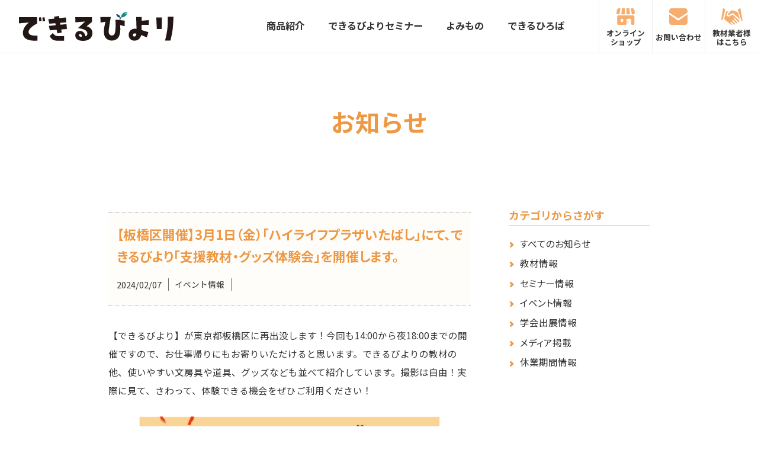

--- FILE ---
content_type: text/html; charset=UTF-8
request_url: https://dekirubiyori.com/info_event/2024/02/07/3630/
body_size: 11215
content:

<!DOCTYPE html>
<html lang="ja">
<head>

	<!-- Google Tag Manager -->
<script>(function(w,d,s,l,i){w[l]=w[l]||[];w[l].push({'gtm.start':
new Date().getTime(),event:'gtm.js'});var f=d.getElementsByTagName(s)[0],
j=d.createElement(s),dl=l!='dataLayer'?'&l='+l:'';j.async=true;j.src=
'https://www.googletagmanager.com/gtm.js?id='+i+dl;f.parentNode.insertBefore(j,f);
})(window,document,'script','dataLayer','GTM-TX9BVPM');</script>
<!-- End Google Tag Manager -->

	<meta charset="UTF-8">
	<meta name="viewport" content="width=device-width, initial-scale=1">
	<meta http-equiv="X-UA-Compatible" content="IE=edge">
	<meta name="format-detection" content="telephone=no">

	<meta name="description" content="">

	<!-- ogp -->
	<meta property="og:title" content="【板橋区開催】3月1日（金）「ハイライフプラザいたばし」にて、できるびより「支援教材・グッズ体験会」を開催します。">
<meta property="og:description" content="【できるびより】が東京都板橋区に再出没します！今回も14:00から夜18:00までの開催ですので、お仕事帰りにもお寄りいただけると思います。できるびよりの教材の他、使いやすい文房具や道具、グッズなども…">
<meta property="og:url" content="https://dekirubiyori.com/info_event/2024/02/07/3630/">
	<meta property="og:image" content="https://dekirubiyori.com/wp/wp-content/themes/dekirubiyori/img/common/ogp_thumb.jpg">
		<meta property="og:type" content="article">
		<meta property="og:locale" content="ja_JP">
	<meta property="og:site_name" content="子ども学習支援【できるびより】" >
	<meta name="twitter:card" content="summary_large_image">
	<meta name="twitter:site" content="@outotsu_kyozai">
	<!-- //ogp -->

	<link rel="icon" href="https://dekirubiyori.com/wp/wp-content/themes/dekirubiyori/img/common/favicon.ico">

	<link rel="stylesheet" href="https://dekirubiyori.com/wp/wp-content/themes/dekirubiyori/css/cmn_styles.css?date=202412261515">
	<script src="https://dekirubiyori.com/wp/wp-content/themes/dekirubiyori/js/jquery.js"></script>
	<script src="https://dekirubiyori.com/wp/wp-content/themes/dekirubiyori/js/common.js?date=202108021215"></script>

	<title>【板橋区開催】3月1日（金）「ハイライフプラザいたばし」にて、できるびより「支援教材・グッズ体験会」を開催します。 ｜ 子ども学習支援【できるびより】</title>
<meta name='robots' content='max-image-preview:large' />
	<style>img:is([sizes="auto" i], [sizes^="auto," i]) { contain-intrinsic-size: 3000px 1500px }</style>
		<script>
		var ajaxurl = 'https://dekirubiyori.com/wp/wp-admin/admin-ajax.php';
		var themeurl = 'https://dekirubiyori.com/wp/wp-content/themes/dekirubiyori';
	</script>
<link rel='stylesheet' id='wp-block-library-css' href='https://dekirubiyori.com/wp/wp-includes/css/dist/block-library/style.min.css?ver=6.8.2' type='text/css' media='all' />
<style id='classic-theme-styles-inline-css' type='text/css'>
/*! This file is auto-generated */
.wp-block-button__link{color:#fff;background-color:#32373c;border-radius:9999px;box-shadow:none;text-decoration:none;padding:calc(.667em + 2px) calc(1.333em + 2px);font-size:1.125em}.wp-block-file__button{background:#32373c;color:#fff;text-decoration:none}
</style>
<style id='global-styles-inline-css' type='text/css'>
:root{--wp--preset--aspect-ratio--square: 1;--wp--preset--aspect-ratio--4-3: 4/3;--wp--preset--aspect-ratio--3-4: 3/4;--wp--preset--aspect-ratio--3-2: 3/2;--wp--preset--aspect-ratio--2-3: 2/3;--wp--preset--aspect-ratio--16-9: 16/9;--wp--preset--aspect-ratio--9-16: 9/16;--wp--preset--color--black: #000000;--wp--preset--color--cyan-bluish-gray: #abb8c3;--wp--preset--color--white: #ffffff;--wp--preset--color--pale-pink: #f78da7;--wp--preset--color--vivid-red: #cf2e2e;--wp--preset--color--luminous-vivid-orange: #ff6900;--wp--preset--color--luminous-vivid-amber: #fcb900;--wp--preset--color--light-green-cyan: #7bdcb5;--wp--preset--color--vivid-green-cyan: #00d084;--wp--preset--color--pale-cyan-blue: #8ed1fc;--wp--preset--color--vivid-cyan-blue: #0693e3;--wp--preset--color--vivid-purple: #9b51e0;--wp--preset--gradient--vivid-cyan-blue-to-vivid-purple: linear-gradient(135deg,rgba(6,147,227,1) 0%,rgb(155,81,224) 100%);--wp--preset--gradient--light-green-cyan-to-vivid-green-cyan: linear-gradient(135deg,rgb(122,220,180) 0%,rgb(0,208,130) 100%);--wp--preset--gradient--luminous-vivid-amber-to-luminous-vivid-orange: linear-gradient(135deg,rgba(252,185,0,1) 0%,rgba(255,105,0,1) 100%);--wp--preset--gradient--luminous-vivid-orange-to-vivid-red: linear-gradient(135deg,rgba(255,105,0,1) 0%,rgb(207,46,46) 100%);--wp--preset--gradient--very-light-gray-to-cyan-bluish-gray: linear-gradient(135deg,rgb(238,238,238) 0%,rgb(169,184,195) 100%);--wp--preset--gradient--cool-to-warm-spectrum: linear-gradient(135deg,rgb(74,234,220) 0%,rgb(151,120,209) 20%,rgb(207,42,186) 40%,rgb(238,44,130) 60%,rgb(251,105,98) 80%,rgb(254,248,76) 100%);--wp--preset--gradient--blush-light-purple: linear-gradient(135deg,rgb(255,206,236) 0%,rgb(152,150,240) 100%);--wp--preset--gradient--blush-bordeaux: linear-gradient(135deg,rgb(254,205,165) 0%,rgb(254,45,45) 50%,rgb(107,0,62) 100%);--wp--preset--gradient--luminous-dusk: linear-gradient(135deg,rgb(255,203,112) 0%,rgb(199,81,192) 50%,rgb(65,88,208) 100%);--wp--preset--gradient--pale-ocean: linear-gradient(135deg,rgb(255,245,203) 0%,rgb(182,227,212) 50%,rgb(51,167,181) 100%);--wp--preset--gradient--electric-grass: linear-gradient(135deg,rgb(202,248,128) 0%,rgb(113,206,126) 100%);--wp--preset--gradient--midnight: linear-gradient(135deg,rgb(2,3,129) 0%,rgb(40,116,252) 100%);--wp--preset--font-size--small: 13px;--wp--preset--font-size--medium: 20px;--wp--preset--font-size--large: 36px;--wp--preset--font-size--x-large: 42px;--wp--preset--spacing--20: 0.44rem;--wp--preset--spacing--30: 0.67rem;--wp--preset--spacing--40: 1rem;--wp--preset--spacing--50: 1.5rem;--wp--preset--spacing--60: 2.25rem;--wp--preset--spacing--70: 3.38rem;--wp--preset--spacing--80: 5.06rem;--wp--preset--shadow--natural: 6px 6px 9px rgba(0, 0, 0, 0.2);--wp--preset--shadow--deep: 12px 12px 50px rgba(0, 0, 0, 0.4);--wp--preset--shadow--sharp: 6px 6px 0px rgba(0, 0, 0, 0.2);--wp--preset--shadow--outlined: 6px 6px 0px -3px rgba(255, 255, 255, 1), 6px 6px rgba(0, 0, 0, 1);--wp--preset--shadow--crisp: 6px 6px 0px rgba(0, 0, 0, 1);}:where(.is-layout-flex){gap: 0.5em;}:where(.is-layout-grid){gap: 0.5em;}body .is-layout-flex{display: flex;}.is-layout-flex{flex-wrap: wrap;align-items: center;}.is-layout-flex > :is(*, div){margin: 0;}body .is-layout-grid{display: grid;}.is-layout-grid > :is(*, div){margin: 0;}:where(.wp-block-columns.is-layout-flex){gap: 2em;}:where(.wp-block-columns.is-layout-grid){gap: 2em;}:where(.wp-block-post-template.is-layout-flex){gap: 1.25em;}:where(.wp-block-post-template.is-layout-grid){gap: 1.25em;}.has-black-color{color: var(--wp--preset--color--black) !important;}.has-cyan-bluish-gray-color{color: var(--wp--preset--color--cyan-bluish-gray) !important;}.has-white-color{color: var(--wp--preset--color--white) !important;}.has-pale-pink-color{color: var(--wp--preset--color--pale-pink) !important;}.has-vivid-red-color{color: var(--wp--preset--color--vivid-red) !important;}.has-luminous-vivid-orange-color{color: var(--wp--preset--color--luminous-vivid-orange) !important;}.has-luminous-vivid-amber-color{color: var(--wp--preset--color--luminous-vivid-amber) !important;}.has-light-green-cyan-color{color: var(--wp--preset--color--light-green-cyan) !important;}.has-vivid-green-cyan-color{color: var(--wp--preset--color--vivid-green-cyan) !important;}.has-pale-cyan-blue-color{color: var(--wp--preset--color--pale-cyan-blue) !important;}.has-vivid-cyan-blue-color{color: var(--wp--preset--color--vivid-cyan-blue) !important;}.has-vivid-purple-color{color: var(--wp--preset--color--vivid-purple) !important;}.has-black-background-color{background-color: var(--wp--preset--color--black) !important;}.has-cyan-bluish-gray-background-color{background-color: var(--wp--preset--color--cyan-bluish-gray) !important;}.has-white-background-color{background-color: var(--wp--preset--color--white) !important;}.has-pale-pink-background-color{background-color: var(--wp--preset--color--pale-pink) !important;}.has-vivid-red-background-color{background-color: var(--wp--preset--color--vivid-red) !important;}.has-luminous-vivid-orange-background-color{background-color: var(--wp--preset--color--luminous-vivid-orange) !important;}.has-luminous-vivid-amber-background-color{background-color: var(--wp--preset--color--luminous-vivid-amber) !important;}.has-light-green-cyan-background-color{background-color: var(--wp--preset--color--light-green-cyan) !important;}.has-vivid-green-cyan-background-color{background-color: var(--wp--preset--color--vivid-green-cyan) !important;}.has-pale-cyan-blue-background-color{background-color: var(--wp--preset--color--pale-cyan-blue) !important;}.has-vivid-cyan-blue-background-color{background-color: var(--wp--preset--color--vivid-cyan-blue) !important;}.has-vivid-purple-background-color{background-color: var(--wp--preset--color--vivid-purple) !important;}.has-black-border-color{border-color: var(--wp--preset--color--black) !important;}.has-cyan-bluish-gray-border-color{border-color: var(--wp--preset--color--cyan-bluish-gray) !important;}.has-white-border-color{border-color: var(--wp--preset--color--white) !important;}.has-pale-pink-border-color{border-color: var(--wp--preset--color--pale-pink) !important;}.has-vivid-red-border-color{border-color: var(--wp--preset--color--vivid-red) !important;}.has-luminous-vivid-orange-border-color{border-color: var(--wp--preset--color--luminous-vivid-orange) !important;}.has-luminous-vivid-amber-border-color{border-color: var(--wp--preset--color--luminous-vivid-amber) !important;}.has-light-green-cyan-border-color{border-color: var(--wp--preset--color--light-green-cyan) !important;}.has-vivid-green-cyan-border-color{border-color: var(--wp--preset--color--vivid-green-cyan) !important;}.has-pale-cyan-blue-border-color{border-color: var(--wp--preset--color--pale-cyan-blue) !important;}.has-vivid-cyan-blue-border-color{border-color: var(--wp--preset--color--vivid-cyan-blue) !important;}.has-vivid-purple-border-color{border-color: var(--wp--preset--color--vivid-purple) !important;}.has-vivid-cyan-blue-to-vivid-purple-gradient-background{background: var(--wp--preset--gradient--vivid-cyan-blue-to-vivid-purple) !important;}.has-light-green-cyan-to-vivid-green-cyan-gradient-background{background: var(--wp--preset--gradient--light-green-cyan-to-vivid-green-cyan) !important;}.has-luminous-vivid-amber-to-luminous-vivid-orange-gradient-background{background: var(--wp--preset--gradient--luminous-vivid-amber-to-luminous-vivid-orange) !important;}.has-luminous-vivid-orange-to-vivid-red-gradient-background{background: var(--wp--preset--gradient--luminous-vivid-orange-to-vivid-red) !important;}.has-very-light-gray-to-cyan-bluish-gray-gradient-background{background: var(--wp--preset--gradient--very-light-gray-to-cyan-bluish-gray) !important;}.has-cool-to-warm-spectrum-gradient-background{background: var(--wp--preset--gradient--cool-to-warm-spectrum) !important;}.has-blush-light-purple-gradient-background{background: var(--wp--preset--gradient--blush-light-purple) !important;}.has-blush-bordeaux-gradient-background{background: var(--wp--preset--gradient--blush-bordeaux) !important;}.has-luminous-dusk-gradient-background{background: var(--wp--preset--gradient--luminous-dusk) !important;}.has-pale-ocean-gradient-background{background: var(--wp--preset--gradient--pale-ocean) !important;}.has-electric-grass-gradient-background{background: var(--wp--preset--gradient--electric-grass) !important;}.has-midnight-gradient-background{background: var(--wp--preset--gradient--midnight) !important;}.has-small-font-size{font-size: var(--wp--preset--font-size--small) !important;}.has-medium-font-size{font-size: var(--wp--preset--font-size--medium) !important;}.has-large-font-size{font-size: var(--wp--preset--font-size--large) !important;}.has-x-large-font-size{font-size: var(--wp--preset--font-size--x-large) !important;}
:where(.wp-block-post-template.is-layout-flex){gap: 1.25em;}:where(.wp-block-post-template.is-layout-grid){gap: 1.25em;}
:where(.wp-block-columns.is-layout-flex){gap: 2em;}:where(.wp-block-columns.is-layout-grid){gap: 2em;}
:root :where(.wp-block-pullquote){font-size: 1.5em;line-height: 1.6;}
</style>
<link rel="https://api.w.org/" href="https://dekirubiyori.com/wp-json/" /><link rel="alternate" title="JSON" type="application/json" href="https://dekirubiyori.com/wp-json/wp/v2/posts/3630" /><link rel="canonical" href="https://dekirubiyori.com/info_event/2024/02/07/3630/" />
<link rel="alternate" title="oEmbed (JSON)" type="application/json+oembed" href="https://dekirubiyori.com/wp-json/oembed/1.0/embed?url=https%3A%2F%2Fdekirubiyori.com%2Finfo_event%2F2024%2F02%2F07%2F3630%2F" />
<link rel="alternate" title="oEmbed (XML)" type="text/xml+oembed" href="https://dekirubiyori.com/wp-json/oembed/1.0/embed?url=https%3A%2F%2Fdekirubiyori.com%2Finfo_event%2F2024%2F02%2F07%2F3630%2F&#038;format=xml" />

</head>
<body class="wp-singular post-template-default single single-post postid-3630 single-format-standard wp-theme-dekirubiyori">
<!-- Google Tag Manager (noscript) -->
<noscript><iframe src="https://www.googletagmanager.com/ns.html?id=GTM-TX9BVPM"
height="0" width="0" style="display:none;visibility:hidden"></iframe></noscript>
<!-- End Google Tag Manager (noscript) -->

<div class="wrapper">

	<!--header-->
		<header>

			<p class="header_logo"><a href="/">できるびより</a></p>
	
		<nav>
			<ul class="header_menu">
				<li class="header_products header_acc">
					<a href="https://dekirubiyori.com/products/">商品紹介</a>
					<div class="header_submenu_wrap">
						<ul class="header_submenu">
							<li><a href="https://dekirubiyori.com/products/"><img src="https://dekirubiyori.com/wp/wp-content/themes/dekirubiyori/img/common/header_gnav_products01_2023.jpg" alt="商品一覧">商品一覧</a></li>
							<li><a href="https://dekirubiyori.com/products/shitajiki/"><img src="https://dekirubiyori.com/wp/wp-content/themes/dekirubiyori/img/common/header_gnav_products07.jpg" alt="魔法のザラザラ下じき">魔法のザラザラ下じき</a></li>
							<li><a href="https://dekirubiyori.com/products/outotsu-drill/"><img src="https://dekirubiyori.com/wp/wp-content/themes/dekirubiyori/img/common/header_gnav_products08.jpg" alt="凹凸書字ドリル">凹凸書字ドリル</a></li>
							<li><a href="https://dekirubiyori.com/products/onamae-drill/"><img src="https://dekirubiyori.com/wp/wp-content/themes/dekirubiyori/img/common/header_gnav_products14.jpg" alt="凹凸おなまえドリル">凹凸おなまえドリル</a></li>
							<li><a href="https://dekirubiyori.com/products/outotsu-nurie/"><img src="https://dekirubiyori.com/wp/wp-content/themes/dekirubiyori/img/common/header_gnav_products15.jpg" alt="凹凸ぬりえ">凹凸ぬりえ</a></li>
							<li><a href="https://dekirubiyori.com/products/kanji-drill/"><img src="https://dekirubiyori.com/wp/wp-content/themes/dekirubiyori/img/common/header_gnav_products16.jpg" alt="凹凸ぬりえ">凹凸かんじドリル</a></li>
							<li><a href="https://dekirubiyori.com/products/outotsu-masume/"><img src="https://dekirubiyori.com/wp/wp-content/themes/dekirubiyori/img/common/header_gnav_products10.jpg" alt="凹凸マス目シート">凹凸マス目シート</a></li>
							<li><a href="https://dekirubiyori.com/products/outotsu-bokoboko/"><img src="https://dekirubiyori.com/wp/wp-content/themes/dekirubiyori/img/common/header_gnav_products11.jpg" alt="マス目ボコボコシート">マス目ボコボコシート</a></li>
							<li><a href="https://dekirubiyori.com/products/kanji/"><img src="https://dekirubiyori.com/wp/wp-content/themes/dekirubiyori/img/common/header_gnav_products03.jpg" alt="意味のある漢字カード">意味のある漢字カード</a></li>
							<li><a href="https://dekirubiyori.com/products/emoji/"><img src="https://dekirubiyori.com/wp/wp-content/themes/dekirubiyori/img/common/header_gnav_products04.jpg" alt="絵文字カードと文字チップ">絵文字カードと文字チップ</a></li>
							<li><a href="https://dekirubiyori.com/products/origami/"><img src="https://dekirubiyori.com/wp/wp-content/themes/dekirubiyori/img/common/header_gnav_products05.jpg" alt="魔法のピタットおりがみ">魔法のピタットおりがみ</a></li>
							<li><a href="https://dekirubiyori.com/products/shiori/"><img src="https://dekirubiyori.com/wp/wp-content/themes/dekirubiyori/img/common/header_gnav_products13.jpg" alt="楽よみ！しおり">楽よみ！しおり</a></li>
						</ul>
					</div>
				</li>
				<li class="header_seminar">
					<a href="https://dekirubiyori.com/seminar/">できるびよりセミナー</a>
				</li>
				<li class="header_yomimono">
					<a href="https://dekirubiyori.com/yomimono/">よみもの</a>
				</li>
				<li class="header_hiroba header_acc">
					<a href="https://dekirubiyori.com/hiroba/">できるひろば</a>
					<div class="header_submenu_wrap">
						<ul class="header_submenu">
							<li><a href="https://dekirubiyori.com/hiroba/"><img src="https://dekirubiyori.com/wp/wp-content/themes/dekirubiyori/img/common/header_gnav_hiroba01.jpg" alt="できるひろばHOME">できるひろばHOME</a></li>
							<!-- <li><a href="https://dekirubiyori.com/hiroba/column/"><img src="https://dekirubiyori.com/wp/wp-content/themes/dekirubiyori/img/common/header_gnav_hiroba02.jpg" alt="コラム">コラム</a></li>
							<li><a href="https://dekirubiyori.com/hiroba/qanda/"><img src="https://dekirubiyori.com/wp/wp-content/themes/dekirubiyori/img/common/header_gnav_hiroba03.jpg" alt="Q&amp;A">Q&amp;A</a></li> -->
							<li><a href="https://dekirubiyori.com/hiroba/examples/"><img src="https://dekirubiyori.com/wp/wp-content/themes/dekirubiyori/img/common/header_gnav_products12.jpg" alt="使用事例">使用事例</a></li>
						</ul>
					</div>
				</li>
			</ul>

			<ul class="header_utility">
				<li class="header_shop"><a href="https://www.office-sunny.shop/" target="_blank">オンライン<br>ショップ</a></li>
				<li class="header_contact"><a href="https://dekirubiyori.com/contact/">お問い合わせ</a></li>
				<li class="header_distributor"><a href="https://dekirubiyori.com/distributor_form/">教材業者様<br>はこちら</a></li>
			</ul>
		</nav>

		<button id="js-header_switch" class="header_switch only_sp" type="button"><span>MENU</span></button>
	</header>	<!--/header-->
	<main id="news_index">

		<div class="cmn_contents_wrap cmn_contents cmn_container">

			<h1 class="cmn_title_page">お知らせ</h1>

			<div class="cmn_contents_main">

				
				<div class="cmn_post_heading">
					<h2 class="cmn_post_title">【板橋区開催】3月1日（金）「ハイライフプラザいたばし」にて、できるびより「支援教材・グッズ体験会」を開催します。</h2>
					<div class="cmn_post_heading_info">
						<div class="cmn_post_date">2024/02/07</div>
						<div class="cmn_post_cat_info_event cmn_post_cat">イベント情報</div>
					</div>
				</div>

				<div class="cmn_post_wrap">
					
<p>【できるびより】が東京都板橋区に再出没します！今回も14:00から夜18:00までの開催ですので、お仕事帰りにもお寄りいただけると思います。できるびよりの教材の他、使いやすい文房具や道具、グッズなども並べて紹介しています。撮影は自由！実際に見て、さわって、体験できる機会をぜひご利用ください！</p>



<figure class="wp-block-gallery has-nested-images columns-default is-cropped wp-block-gallery-1 is-layout-flex wp-block-gallery-is-layout-flex">
<figure class="wp-block-image size-large"><img fetchpriority="high" decoding="async" width="724" height="1024" data-id="3635" src="https://dekirubiyori.com/wp/wp-content/uploads/2024/02/支援教材体験会_案内チラシ_0301_板橋区_0207-724x1024.jpg" alt="" class="wp-image-3635" srcset="https://dekirubiyori.com/wp/wp-content/uploads/2024/02/支援教材体験会_案内チラシ_0301_板橋区_0207-724x1024.jpg 724w, https://dekirubiyori.com/wp/wp-content/uploads/2024/02/支援教材体験会_案内チラシ_0301_板橋区_0207-212x300.jpg 212w, https://dekirubiyori.com/wp/wp-content/uploads/2024/02/支援教材体験会_案内チラシ_0301_板橋区_0207-768x1086.jpg 768w, https://dekirubiyori.com/wp/wp-content/uploads/2024/02/支援教材体験会_案内チラシ_0301_板橋区_0207-1086x1536.jpg 1086w, https://dekirubiyori.com/wp/wp-content/uploads/2024/02/支援教材体験会_案内チラシ_0301_板橋区_0207.jpg 1241w" sizes="(max-width: 724px) 100vw, 724px" /></figure>
</figure>



<h3 class="wp-block-heading" id="block-a122ee03-eb0c-486f-9819-e58fd9e5abad"><strong>日時：　2024年 3月 1日(金)　14:00～18:00<br>場所：</strong>　ハイライフプラザいたばし　１階　会議室</h3>



<p>住所：　東京都板橋区板橋1-55-16</p>



<figure class="wp-block-image size-full"><img decoding="async" width="795" height="566" src="https://dekirubiyori.com/wp/wp-content/uploads/2024/02/地図.png" alt="" class="wp-image-3705" srcset="https://dekirubiyori.com/wp/wp-content/uploads/2024/02/地図.png 795w, https://dekirubiyori.com/wp/wp-content/uploads/2024/02/地図-300x214.png 300w, https://dekirubiyori.com/wp/wp-content/uploads/2024/02/地図-768x547.png 768w" sizes="(max-width: 795px) 100vw, 795px" /></figure>



<h3 class="has-vivid-red-color has-text-color wp-block-heading">●参加は無料です。<br>●予約不要です。<br>●出入り自由ですので、お気軽にお立ち寄りください。</h3>



<p>会場では、一部のできるびより商品の販売も行います。<br>おすすめ書籍や、便利な文具・道具の紹介コーナーもあります。こちらも一部販売もします。<br>現金と、PayPayでのお支払いが可能です。</p>



<figure class="wp-block-gallery has-nested-images columns-default is-cropped wp-block-gallery-2 is-layout-flex wp-block-gallery-is-layout-flex">
<figure class="wp-block-image size-full"><img decoding="async" width="640" height="480" data-id="3012" src="https://dekirubiyori.com/wp/wp-content/uploads/2023/08/風景サンパール荒川開催.jpg" alt="" class="wp-image-3012" srcset="https://dekirubiyori.com/wp/wp-content/uploads/2023/08/風景サンパール荒川開催.jpg 640w, https://dekirubiyori.com/wp/wp-content/uploads/2023/08/風景サンパール荒川開催-300x225.jpg 300w" sizes="(max-width: 640px) 100vw, 640px" /><figcaption class="wp-element-caption">できるびよりの支援商品を展示販売。見てさわって試し書きしてみてください！</figcaption></figure>
</figure>



<figure class="wp-block-gallery has-nested-images columns-default is-cropped wp-block-gallery-3 is-layout-flex wp-block-gallery-is-layout-flex">
<figure class="wp-block-image size-full"><img loading="lazy" decoding="async" width="640" height="480" data-id="3095" src="https://dekirubiyori.com/wp/wp-content/uploads/2023/08/支援教材体験会＿書籍コーナー.jpg" alt="" class="wp-image-3095" srcset="https://dekirubiyori.com/wp/wp-content/uploads/2023/08/支援教材体験会＿書籍コーナー.jpg 640w, https://dekirubiyori.com/wp/wp-content/uploads/2023/08/支援教材体験会＿書籍コーナー-300x225.jpg 300w" sizes="auto, (max-width: 640px) 100vw, 640px" /><figcaption class="wp-element-caption">おすすめ書籍は読み放題！PriPriパレットは全号揃ってます♪</figcaption></figure>
</figure>



<figure class="wp-block-gallery has-nested-images columns-default is-cropped wp-block-gallery-4 is-layout-flex wp-block-gallery-is-layout-flex">
<figure class="wp-block-image size-full"><img loading="lazy" decoding="async" width="640" height="480" data-id="3117" src="https://dekirubiyori.com/wp/wp-content/uploads/2023/08/文具コーナー.jpg" alt="" class="wp-image-3117" srcset="https://dekirubiyori.com/wp/wp-content/uploads/2023/08/文具コーナー.jpg 640w, https://dekirubiyori.com/wp/wp-content/uploads/2023/08/文具コーナー-300x225.jpg 300w" sizes="auto, (max-width: 640px) 100vw, 640px" /><figcaption class="wp-element-caption">使いやすい文具や道具を実際にお試しできます！消しやすい消しゴムはどれだ？？</figcaption></figure>
</figure>



<h3 class="has-black-color has-text-color has-large-font-size wp-block-heading">【できるびより】の支援教材とはー</h3>



<p>【できるびより】は教材や道具・文具の工夫で、子どもの「できた！」を応援する製品を、企画・デザインから製造・販売まで、自社で手掛けています。</p>



<p>主な商品をご紹介します！</p>



<h2 class="has-text-color wp-block-heading" style="color:#0d0fc1">◆字を書くのが苦手な子に試して欲しい！「魔法のザラザラ下じき」</h2>



<figure class="wp-block-image size-full"><img loading="lazy" decoding="async" width="1000" height="712" src="https://dekirubiyori.com/wp/wp-content/uploads/2021/07/shitajiki_img04.jpg" alt="" class="wp-image-1503" srcset="https://dekirubiyori.com/wp/wp-content/uploads/2021/07/shitajiki_img04.jpg 1000w, https://dekirubiyori.com/wp/wp-content/uploads/2021/07/shitajiki_img04-300x214.jpg 300w, https://dekirubiyori.com/wp/wp-content/uploads/2021/07/shitajiki_img04-768x547.jpg 768w" sizes="auto, (max-width: 1000px) 100vw, 1000px" /></figure>



<p>下じきの表面に小さなドットがあって、ザラザラした感触になる下じきです。<br>ザラザラタッチで、正しい運筆の力をサポートし、文字を書くに必要な運筆力を育てます。</p>



<p>書くことが苦手な子どもたちの悩みは主に４つと言われています。<br>　●えんぴつの先が滑る感じがあってうまく書けない<br>　●ゆっくり書けばいいのに、なぜか急いで書くから字が雑になってしまう<br>　●筆圧が弱くて、字がぼそぼそになってしまう<br>　●筆圧が強くて必要以上に疲れてしまい、集中力が続かない<br>　●そもそも書くのがキライ！やりたくない！</p>



<p>こんなお悩みがある子におススメです！<br>ぜひ体験会で、魔法のヒミツを体験してください。</p>



<p>詳しくはこちらから→<a href="https://dekirubiyori.com/lp/shitajiki/" target="_blank" rel="noreferrer noopener">https://dekirubiyori.com/lp/shitajiki/</a></p>



<p>価格：　A4サイズ・B5サイズ　共に　660円（税込）</p>



<h2 class="has-text-color wp-block-heading" style="color:#0d0fc1">◆ひらがなをしっかり定着させたい子、これからひらがなを学習する子におススメ！　「手指で感じる　凹凸書字ドリル」</h2>



<figure class="wp-block-image size-full is-resized"><img loading="lazy" decoding="async" src="https://dekirubiyori.com/wp/wp-content/uploads/2022/01/drill_banner01-1.png" alt="" class="wp-image-1873" width="800" height="450" srcset="https://dekirubiyori.com/wp/wp-content/uploads/2022/01/drill_banner01-1.png 800w, https://dekirubiyori.com/wp/wp-content/uploads/2022/01/drill_banner01-1-300x169.png 300w, https://dekirubiyori.com/wp/wp-content/uploads/2022/01/drill_banner01-1-768x432.png 768w" sizes="auto, (max-width: 800px) 100vw, 800px" /></figure>



<p>ひらがな50音をしっかり書けるようになるまでを、５つのステップでサポートするドリルです。</p>



<div class="wp-block-columns is-layout-flex wp-container-core-columns-is-layout-9d6595d7 wp-block-columns-is-layout-flex">
<div class="wp-block-column is-vertically-aligned-top is-layout-flow wp-block-column-is-layout-flow" style="flex-basis:100%">
<div class="wp-block-columns is-layout-flex wp-container-core-columns-is-layout-9d6595d7 wp-block-columns-is-layout-flex">
<div class="wp-block-column is-layout-flow wp-block-column-is-layout-flow" style="flex-basis:50%">
<div class="wp-block-columns is-layout-flex wp-container-core-columns-is-layout-9d6595d7 wp-block-columns-is-layout-flex">
<div class="wp-block-column is-layout-flow wp-block-column-is-layout-flow" style="flex-basis:100%"><div class="wp-block-image">
<figure class="aligncenter size-large"><img loading="lazy" decoding="async" width="1024" height="749" src="https://dekirubiyori.com/wp/wp-content/uploads/2022/09/ステップ5_凹凸あり画像_CMYK-アップ-1-1024x749.jpg" alt="" class="wp-image-2311" srcset="https://dekirubiyori.com/wp/wp-content/uploads/2022/09/ステップ5_凹凸あり画像_CMYK-アップ-1-1024x749.jpg 1024w, https://dekirubiyori.com/wp/wp-content/uploads/2022/09/ステップ5_凹凸あり画像_CMYK-アップ-1-300x220.jpg 300w, https://dekirubiyori.com/wp/wp-content/uploads/2022/09/ステップ5_凹凸あり画像_CMYK-アップ-1-768x562.jpg 768w, https://dekirubiyori.com/wp/wp-content/uploads/2022/09/ステップ5_凹凸あり画像_CMYK-アップ-1.jpg 1256w" sizes="auto, (max-width: 1024px) 100vw, 1024px" /></figure></div></div>
</div>
</div>



<div class="wp-block-column is-vertically-aligned-center is-layout-flow wp-block-column-is-layout-flow" style="flex-basis:50%">
<figure class="wp-block-image size-full"><img loading="lazy" decoding="async" width="408" height="277" src="https://dekirubiyori.com/wp/wp-content/uploads/2023/06/盛り上がりアップ.jpg" alt="" class="wp-image-2846" srcset="https://dekirubiyori.com/wp/wp-content/uploads/2023/06/盛り上がりアップ.jpg 408w, https://dekirubiyori.com/wp/wp-content/uploads/2023/06/盛り上がりアップ-300x204.jpg 300w" sizes="auto, (max-width: 408px) 100vw, 408px" /><figcaption class="wp-element-caption">輪郭が凹凸に盛り上がっていて、はみ出しに気付きやすい！</figcaption></figure>
</div>
</div>



<p>これからひらがなを練習する子、ひらがながなかなか書けるようにならない子におススメします。<br>ひらがなを書く前に、手指の器用さ「巧緻性」、えんぴつを自在に動かす力「運筆力」、字を真似して書く力「模写力」を身に付けましょう。<br><br>詳しくはこちらから→<a rel="noreferrer noopener" href="https://dekirubiyori.com/lp/outotsu-drill/" target="_blank">https://dekirubiyori.com/lp/outotsu-drill/</a></p>



<p>価格：　<br>STEP1　なぞり書き編　1,045円<br>STEP2　模写編（基本）1,540円<br>STEP3　模写編（ななめ線）1,320円<br>STEP4　ひらがな・数字編（難易度順）990円<br>STEP5　ひらがな・数字編（50音順）　990円<br>＜5冊セット＞　5,500円</p>



<p></p>



<h2 class="has-text-color wp-block-heading" style="color:#0d0fc1">◆自分の名前専用のドリル　「手指で感じる　凹凸おなまえドリル」</h2>



<figure class="wp-block-image size-full"><img loading="lazy" decoding="async" width="880" height="540" src="https://dekirubiyori.com/wp/wp-content/uploads/2022/10/onamaedrill_general_both.jpg" alt="" class="wp-image-2484" srcset="https://dekirubiyori.com/wp/wp-content/uploads/2022/10/onamaedrill_general_both.jpg 880w, https://dekirubiyori.com/wp/wp-content/uploads/2022/10/onamaedrill_general_both-300x184.jpg 300w, https://dekirubiyori.com/wp/wp-content/uploads/2022/10/onamaedrill_general_both-768x471.jpg 768w" sizes="auto, (max-width: 880px) 100vw, 880px" /></figure>
</div>
</div>



<figure class="wp-block-image size-large"><img loading="lazy" decoding="async" width="1024" height="963" src="https://dekirubiyori.com/wp/wp-content/uploads/2022/10/outotsu_img02_site-1024x963.png" alt="" class="wp-image-2476" srcset="https://dekirubiyori.com/wp/wp-content/uploads/2022/10/outotsu_img02_site-1024x963.png 1024w, https://dekirubiyori.com/wp/wp-content/uploads/2022/10/outotsu_img02_site-300x282.png 300w, https://dekirubiyori.com/wp/wp-content/uploads/2022/10/outotsu_img02_site-768x722.png 768w, https://dekirubiyori.com/wp/wp-content/uploads/2022/10/outotsu_img02_site-1536x1444.png 1536w, https://dekirubiyori.com/wp/wp-content/uploads/2022/10/outotsu_img02_site-1320x1241.png 1320w, https://dekirubiyori.com/wp/wp-content/uploads/2022/10/outotsu_img02_site.png 2000w" sizes="auto, (max-width: 1024px) 100vw, 1024px" /></figure>



<p>小学校に入学すると、自分の名前を書く機会がぐっと増えます。<br>「凹凸おなまえドリル」は、自分の名前が合計で60回練習できるドリルです。<br>入学前におうちで、少しずつ練習しましょう。</p>



<figure class="wp-block-image size-full is-resized"><img loading="lazy" decoding="async" src="https://dekirubiyori.com/wp/wp-content/uploads/2022/09/package_tate_site.png" alt="" class="wp-image-2455" width="840" height="598" srcset="https://dekirubiyori.com/wp/wp-content/uploads/2022/09/package_tate_site.png 1000w, https://dekirubiyori.com/wp/wp-content/uploads/2022/09/package_tate_site-300x214.png 300w, https://dekirubiyori.com/wp/wp-content/uploads/2022/09/package_tate_site-768x547.png 768w" sizes="auto, (max-width: 840px) 100vw, 840px" /></figure>



<p>詳しくはこちらから→<a rel="noreferrer noopener" href="https://www.office-sunny.shop/page/41" target="_blank">https://www.office-sunny.shop/page/41</a></p>



<p>価格：　オーダーメードで1名分・60回練習分　990円（税込）＋送料185円（税込）</p>



<h2 class="has-text-color wp-block-heading" style="color:#0d0fc1">◆おりがみはキレイに折れないからキライ？　「魔法のピタットおりがみ」で「キレイに折れた！」を体験！</h2>



<figure class="wp-block-image size-large is-resized"><img loading="lazy" decoding="async" src="https://dekirubiyori.com/wp/wp-content/uploads/2021/07/products_origami-1024x683.jpg" alt="" class="wp-image-1484" width="824" height="549" srcset="https://dekirubiyori.com/wp/wp-content/uploads/2021/07/products_origami-1024x683.jpg 1024w, https://dekirubiyori.com/wp/wp-content/uploads/2021/07/products_origami-300x200.jpg 300w, https://dekirubiyori.com/wp/wp-content/uploads/2021/07/products_origami-768x512.jpg 768w, https://dekirubiyori.com/wp/wp-content/uploads/2021/07/products_origami.jpg 1067w" sizes="auto, (max-width: 824px) 100vw, 824px" /></figure>



<h4 class="wp-block-heading">「手先の不器用さがあって、折り紙がキレイに折れない。」<br>「角が揃わないから、仕上がりが不格好で、途中で嫌になっちゃう」</h4>



<p>そんなお悩みに「魔法のピタットおりがみ」を試してみてください。</p>



<p>＜<strong>特徴</strong>＞<br>●片面にすべり止め加工を施した細かいドットが付いているので、折るときにすべらない！<br>●通常より柔らかい紙を採用しているので、折りやすく、折り線が付けやすい！<br>●裏面の角に目印があるので、角を揃えて折りやすい！</p>



<div class="wp-block-columns is-layout-flex wp-container-core-columns-is-layout-9d6595d7 wp-block-columns-is-layout-flex">
<div class="wp-block-column is-layout-flow wp-block-column-is-layout-flow" style="flex-basis:100%">
<div class="wp-block-columns is-layout-flex wp-container-core-columns-is-layout-9d6595d7 wp-block-columns-is-layout-flex">
<div class="wp-block-column is-layout-flow wp-block-column-is-layout-flow">
<figure class="wp-block-image size-full is-resized"><img loading="lazy" decoding="async" src="https://dekirubiyori.com/wp/wp-content/uploads/2021/07/origami_img01.jpg" alt="" class="wp-image-1514" width="364" height="364" srcset="https://dekirubiyori.com/wp/wp-content/uploads/2021/07/origami_img01.jpg 1000w, https://dekirubiyori.com/wp/wp-content/uploads/2021/07/origami_img01-300x300.jpg 300w, https://dekirubiyori.com/wp/wp-content/uploads/2021/07/origami_img01-150x150.jpg 150w, https://dekirubiyori.com/wp/wp-content/uploads/2021/07/origami_img01-768x768.jpg 768w" sizes="auto, (max-width: 364px) 100vw, 364px" /></figure>
</div>



<div class="wp-block-column is-layout-flow wp-block-column-is-layout-flow">
<figure class="wp-block-image size-full is-resized"><img loading="lazy" decoding="async" src="https://dekirubiyori.com/wp/wp-content/uploads/2020/08/20191004_origami_backside.jpg" alt="" class="wp-image-952" width="429" height="321" srcset="https://dekirubiyori.com/wp/wp-content/uploads/2020/08/20191004_origami_backside.jpg 640w, https://dekirubiyori.com/wp/wp-content/uploads/2020/08/20191004_origami_backside-300x225.jpg 300w" sizes="auto, (max-width: 429px) 100vw, 429px" /><figcaption class="wp-element-caption">裏面の角にある目印をしっかり隠すように折ると角が揃う！</figcaption></figure>
</div>
</div>



<p>「魔法のピタットおりがみ」は、おりがみ制作が苦手な子のためにさまざまな工夫を施した、機能付きおりがみです。</p>



<p>詳しくはこちら→<a href="https://www.office-sunny.shop/product/164" data-type="URL" data-id="https://www.office-sunny.shop/product/164" target="_blank" rel="noreferrer noopener">https://www.office-sunny.shop/product/164</a></p>



<p class="has-text-align-left">価格：　6色ｘ各3枚　合計18枚入　770円（税込）</p>



<h2 class="has-text-color wp-block-heading" style="color:#0d0fc1">◆音読が苦手な子の強い味方！「楽よみ！しおり」</h2>



<figure class="wp-block-image size-full is-resized"><img loading="lazy" decoding="async" src="https://dekirubiyori.com/wp/wp-content/uploads/2022/05/reading-tracker_orange.jpg" alt="" class="wp-image-1985" width="842" height="631" srcset="https://dekirubiyori.com/wp/wp-content/uploads/2022/05/reading-tracker_orange.jpg 640w, https://dekirubiyori.com/wp/wp-content/uploads/2022/05/reading-tracker_orange-300x225.jpg 300w" sizes="auto, (max-width: 842px) 100vw, 842px" /></figure>



<p>「楽よみ！しおり」は音読が苦手な子のための、子ども用リーディングトラッカーです。<br>読み飛ばしを防止し、音読のストレスを軽減。読みたい「その一行」に集中して読めます。<br>長い文章を見ただけで「苦手」「読みたくない」と拒否反応を示す子どもでも、自然と文章が読みやすくなります。集中して文章を追えるようになると、内容の理解が進みます。</p>



<figure class="wp-block-image size-full"><img loading="lazy" decoding="async" width="1000" height="712" src="https://dekirubiyori.com/wp/wp-content/uploads/2022/05/shiori.jpg" alt="" class="wp-image-2048" srcset="https://dekirubiyori.com/wp/wp-content/uploads/2022/05/shiori.jpg 1000w, https://dekirubiyori.com/wp/wp-content/uploads/2022/05/shiori-300x214.jpg 300w, https://dekirubiyori.com/wp/wp-content/uploads/2022/05/shiori-768x547.jpg 768w" sizes="auto, (max-width: 1000px) 100vw, 1000px" /></figure>



<p class="has-text-align-left">価格：1枚　550円（税込）</p>
</div>
</div>



<p>他の教材・教具をはじめ、おすすめ書籍なども取り扱っています。<br>できるびよりオンラインショップはこちらから→<a rel="noreferrer noopener" href="https://www.office-sunny.shop/" target="_blank">https://www.office-sunny.shop/</a></p>



<h3 class="has-large-font-size wp-block-heading"><strong>【できるびより】について</strong></h3>



<p>【できるびより】は、荒川区生まれ・荒川区育ちの夫婦（じゅんさんとあっこさん）が立ち上げた、子ども発達支援教材のブランドです。印刷業で培った凹凸印刷技術を活かして、作業療法士の先生方の監修のもと、子どもの「できた！」を応援する教材教具を、デザインから製造販売まで手掛けています。</p>



<div class="wp-block-columns is-layout-flex wp-container-core-columns-is-layout-9d6595d7 wp-block-columns-is-layout-flex">
<div class="wp-block-column is-layout-flow wp-block-column-is-layout-flow" style="flex-basis:100%"><div class="wp-block-image">
<figure class="aligncenter size-full is-resized"><img loading="lazy" decoding="async" src="https://dekirubiyori.com/wp/wp-content/uploads/2023/06/じゅんさんあっこさん_プロフィール画像-1.jpg" alt="" class="wp-image-2853" width="375" height="327"/><figcaption class="wp-element-caption">じゅんさん　と　あっこさん</figcaption></figure></div>


<div class="wp-block-columns is-layout-flex wp-container-core-columns-is-layout-9d6595d7 wp-block-columns-is-layout-flex">
<div class="wp-block-column is-layout-flow wp-block-column-is-layout-flow">
<p>高橋淳一（じゅんさん）：<br>株式会社オフィスサニー　代表取締役<br>荒川区東日暮里生まれ。<br>趣味は2時間ドラマ鑑賞。3児の父。<br>学生時代のバイトはお寿司屋さん。</p>
</div>



<div class="wp-block-column is-layout-flow wp-block-column-is-layout-flow">
<p>高橋晶子（あっこさん）：<br>株式会社オフィスサニー　取締役<br>荒川区東日暮里生まれ。<br>特技は英会話。コーヒーより紅茶が好き。<br>育児は一段落して、今は愛犬2匹をしつけ中。</p>
</div>
</div>
</div>
</div>
				</div>

				
				<p class="cmn_btn"><a href="/news/">お知らせ一覧へ戻る</a></p>

			</div>

			<!--side-->
						<div class="cmn_contents_side">
				<h2 class="cmn_side_title">カテゴリからさがす</h2>
				<ul class="cmn_side_list">
					<li><a href="/news/">すべてのお知らせ</a></li>
					<li><a href="/category/info_kyozai/">教材情報</a></li>
					<li><a href="/category/info_seminar/">セミナー情報</a></li>
					<li><a href="/category/info_event/">イベント情報</a></li>
					<li><a href="/category/info_gakkai/">学会出展情報</a></li>
					<li><a href="/category/info_media/">メディア掲載</a></li>
					<li><a href="/category/info_closure/">休業期間情報</a></li>
				</ul>
			</div>
			<!--/side-->

		</div>

	</main>

	<footer>
		<div class="cmn_container">
			<div class="footer_index">

				<div class="footer_utility_wrap">
					<h2 class="footer_logo"><a href="https://dekirubiyori.com">できるびより</a></h2>
					<ul class="footer_utility">
						<li class="footer_shop"><a href="https://www.office-sunny.shop/" target="_blank">オンラインショップ</a></li>
						<li class="footer_contact"><a href="https://dekirubiyori.com/contact/">お問い合わせ</a></li>
						<li class="footer_distributor"><a href="https://dekirubiyori.com/distributor_form/">教材業者様はこちら</a></li>
					</ul>
				</div>

				<ul class="footer_menu">
					<li class="footer_products">
						<h3><a href="https://dekirubiyori.com/products/">商品紹介</a></h3>
						<ul class="footer_submenu">
							<li><a href="https://dekirubiyori.com/products/">商品一覧</a></li>
							<li><a href="https://dekirubiyori.com/products/shitajiki/">魔法のザラザラ下じき</a></li>
							<li><a href="https://dekirubiyori.com/products/outotsu-drill/">凹凸書字ドリル</a></li>
							<li><a href="https://dekirubiyori.com/products/onamae-drill/">凹凸おなまえドリル</a></li>
							<li><a href="https://dekirubiyori.com/products/outotsu-nurie/">凹凸ぬりえ</a></li>
							<li><a href="https://dekirubiyori.com/products/kanji-drill/">凹凸かんじドリル</a></li>
							<li><a href="https://dekirubiyori.com/products/outotsu-masume/">凹凸マス目シート</a></li>
							<li><a href="https://dekirubiyori.com/products/outotsu-bokoboko/">マス目ボコボコシート</a></li>
							<li><a href="https://dekirubiyori.com/products/kanji/">意味のある漢字カード</a></li>
							<li><a href="https://dekirubiyori.com/products/emoji/">絵文字カードと文字チップ</a></li>
							<li><a href="https://dekirubiyori.com/products/origami/">魔法のピタットおりがみ</a></li>
							<li><a href="https://dekirubiyori.com/products/shiori/">楽よみ！しおり</a></li>
						</ul>
					</li>
					<li class="footer_seminar">
						<h3><a href="https://dekirubiyori.com/seminar/">できるびよりセミナー</a></h3>
						<h3><a href="https://dekirubiyori.com/yomimono/">よみもの</a></h3>
						<h3><a href="https://dekirubiyori.com/hiroba/">できるひろば</a></h3>
						<ul class="footer_submenu">
							<li><a href="https://dekirubiyori.com/hiroba/examples/">使用事例</a></li>
							<!-- <li><a href="https://dekirubiyori.com/hiroba/column/">コラム</a></li>
							<li><a href="https://dekirubiyori.com/hiroba/qanda/">Q&amp;A</a></li> -->
						</ul>
						<h3><a href="https://dekirubiyori.com/faq/">よくある質問</a></h3>
					</li>
					<li class="footer_other">
						<ul class="footer_submenu">
							<li><a href="https://dekirubiyori.com/company/#company_overview">会社概要</a></li>
							<li><a href="https://dekirubiyori.com/privacy/">プライバシーポリシー</a></li>
						</ul>
						<p class="footer_history"><a href="https://dekirubiyori.com/trialsession/"><strong>できるびより</strong>教材体験会とは</a></p>
					</li>
				</ul>
			</div>
			<p class="footer_copyright">Copyright © 2020 Office Sunny Inc.</p>
		</div>
	</footer>

	<p id="js-cmn_pagetop" class="cmn_pagetop"><a href="#"><img src="https://dekirubiyori.com/wp/wp-content/themes/dekirubiyori/img/common/cmn_pagetop.svg" alt="Page Top"></a></p>

</div>
<script type="speculationrules">
{"prefetch":[{"source":"document","where":{"and":[{"href_matches":"\/*"},{"not":{"href_matches":["\/wp\/wp-*.php","\/wp\/wp-admin\/*","\/wp\/wp-content\/uploads\/*","\/wp\/wp-content\/*","\/wp\/wp-content\/plugins\/*","\/wp\/wp-content\/themes\/dekirubiyori\/*","\/*\\?(.+)"]}},{"not":{"selector_matches":"a[rel~=\"nofollow\"]"}},{"not":{"selector_matches":".no-prefetch, .no-prefetch a"}}]},"eagerness":"conservative"}]}
</script>
<style id='core-block-supports-inline-css' type='text/css'>
.wp-block-gallery.wp-block-gallery-1{--wp--style--unstable-gallery-gap:var( --wp--style--gallery-gap-default, var( --gallery-block--gutter-size, var( --wp--style--block-gap, 0.5em ) ) );gap:var( --wp--style--gallery-gap-default, var( --gallery-block--gutter-size, var( --wp--style--block-gap, 0.5em ) ) );}.wp-block-gallery.wp-block-gallery-2{--wp--style--unstable-gallery-gap:var( --wp--style--gallery-gap-default, var( --gallery-block--gutter-size, var( --wp--style--block-gap, 0.5em ) ) );gap:var( --wp--style--gallery-gap-default, var( --gallery-block--gutter-size, var( --wp--style--block-gap, 0.5em ) ) );}.wp-block-gallery.wp-block-gallery-3{--wp--style--unstable-gallery-gap:var( --wp--style--gallery-gap-default, var( --gallery-block--gutter-size, var( --wp--style--block-gap, 0.5em ) ) );gap:var( --wp--style--gallery-gap-default, var( --gallery-block--gutter-size, var( --wp--style--block-gap, 0.5em ) ) );}.wp-block-gallery.wp-block-gallery-4{--wp--style--unstable-gallery-gap:var( --wp--style--gallery-gap-default, var( --gallery-block--gutter-size, var( --wp--style--block-gap, 0.5em ) ) );gap:var( --wp--style--gallery-gap-default, var( --gallery-block--gutter-size, var( --wp--style--block-gap, 0.5em ) ) );}.wp-container-core-columns-is-layout-9d6595d7{flex-wrap:nowrap;}
</style>
</body>
</html>

</body>
</html>

--- FILE ---
content_type: text/css
request_url: https://dekirubiyori.com/wp/wp-content/themes/dekirubiyori/css/cmn_styles.css?date=202412261515
body_size: 17046
content:
@charset "utf-8";
@import "cmn_reset.css";

@import url('https://fonts.googleapis.com/css?family=Noto+Sans+JP:400,700&display=swap&subset=japanese');

/* ---------------------------------------------------------

	dekirubiyori.com
	Date: 2020.04.01

	01. 基礎設計
	02. ページ構成
	03. ヘッダー
	04. ナビゲーション
	05. フッター
	06. モジュール
	07. ホームページ
	08. 商品紹介
	09. セミナー紹介
	10. ひろば
	11. 会社概要
	12. フォーム
	13. プライバシーポリシー
	14. 教材業者様
	15. モニター募集要項

--------------------------------------------------------- */

/* ---------------------------------------------------------

	01. 基礎設計

--------------------------------------------------------- */
html {
	color: #333;
	font-size: 2.667vw; /* 10/375px*100 */
	font-family: 'Noto Sans JP', sans-serif;
	height: 100%;
	position: relative;
	-webkit-font-smoothing: antialiased;
}

body {
	background-color: #fff;
	font-size: 1.7rem;
	height: 100%;
}

main a {
	color: #ed9944;
}
.device_pc main a:hover {
	text-decoration: none;
}
.device_pc main a[href^="tel:"] {
	color: inherit;
	pointer-events: none;
	text-decoration: none;
}
.page_products a,
.products_child a {color: #62b1d8;}
.page_seminar a,
.seminar_child a {color: #e3bd3c;}
.page_hiroba a,
.hiroba_child a {color: #71c39e;}

.font_serif {
	font-family: 'Noto Serif JP', serif;
}

/*===============================================
	基礎設計：768px未満
===============================================*/
@media screen and (max-width:767px) {
	.only_pc {display: none;} /* PC時のみ表示する要素に */
}

/*===============================================
	基礎設計：768px以上
===============================================*/
@media screen and (min-width:768px) {
	html {font-size: 0.7142vw;} /* 10/768px*100 */
	.only_sp {display: none;} /* SP時のみ表示する要素に */
}

/*===============================================
	基礎設計：1400px以上
===============================================*/
@media screen and (min-width:1400px) {
	html {font-size: 10px;}
}



/* ---------------------------------------------------------

	02. ページ構成

--------------------------------------------------------- */
.wrapper {
	display: flex;
	flex-direction: column;
	min-height: 100vh;
	overflow: hidden;
	padding-top: 5.6rem;
	position: relative;
	width: 100%;
}

main {
	flex: 1;
}

.cmn_container {
	margin: 0 auto;
	padding: 0 2.5rem;
	position: relative;
	width: 100%;
}

/*===============================================
	ページ構成：768px以上
===============================================*/
@media screen and (min-width:768px) {
	.wrapper {
		min-height: 100%;
		min-width: 100%;
		padding-top: 9.8rem;
	}

	.cmn_container {
		padding: 0 20.0rem;
	}

	.cmn_contents_wrap {
		display: flex;
		flex-wrap: wrap;
		justify-content: space-between;
	}
	.cmn_contents_wrap .cmn_title_page {width: 100%;}
	.cmn_contents_main {width: 67%;}
	.cmn_contents_side {width: 26%;}
}

/*===============================================
	ページ構成：1400px以上
===============================================*/
@media screen and (min-width:1400px) {
	.cmn_container {
		max-width: 1400px;
	}
}



/* ---------------------------------------------------------

	03. ヘッダー

--------------------------------------------------------- */
header {
	background-color: #fff;
	border-bottom: 0.1rem solid #efefef;
	display: flex;
	align-items: center;
	height: 5.6rem;
	padding: 0 0 0.3rem 1.8rem;
	position: fixed;
	top: 0;
	left: 0;
	width: 100%;
	z-index: 100;
}

.header_logo {
	width: 52%;
}
.header_logo a {
	background: url(../img/common/cmn_logo.svg?data=20220822) center/contain no-repeat;
	display: block;
	height: 0;
	overflow: hidden;
	padding-top: 18.87%;
	text-indent: 100%;
	white-space: nowrap;
}
.device_pc .header_logo a {transition: opacity 0.25s;}
.device_pc .header_logo a:hover {opacity: 0.7;}

.header_switch {
	background: transparent;
	border: none;
	display: block;
	font-size: 1.2rem;
	height: calc(3rem + 1em);
	padding: 2.6rem 0 0;
	position: absolute;
	top: 0.6em;
	right: 1.8rem;
	width: 3.6rem;
}
.header_switch::before,
.header_switch::after,
.header_switch span::before,
.header_switch span::after {
	content: '';
	background-color: #f7ad6d;
	border-radius: 0.4rem;
	display: block;
	height: 0.4rem;
	position: absolute;
	left: 10%;
	transition: opacity 0.2s, transform 0.2s;
	width: 90%;
}
.header_switch::before,
.header_switch::after {top: 1.2rem;}
.header_switch span::before {top: 0.4rem;}
.header_switch span::after {top: 2rem;}

.header_switch.is-open::before {transform: rotate(-45deg);}
.header_switch.is-open::after {transform: rotate(45deg);}
.header_switch.is-open span::before,
.header_switch.is-open span::after {opacity: 0;}

/*===============================================
	ヘッダー：768px以上
===============================================*/
@media screen and (min-width:768px) {
	header {
		justify-content: space-between;
		height: 9.8rem;
		padding: 0 0 0 3.5rem;
	}
	.header_logo {
		width: 28.7rem;
	}

	.header_switch {display: none;}
}



/* ---------------------------------------------------------

	04. ナビゲーション

--------------------------------------------------------- */
nav {
	background-color: #fcfbf9;
	height: calc(100vh - 5.6rem);
	opacity: 0;
	overflow-y: auto;
	padding: 2.5rem 2.0rem 5.0rem;
	position: fixed;
	top: 5.6rem;
	left: 0;
	transition: opacity 0.2s, visibility 0.2s;
	visibility: hidden;
	width: 100%;
}
nav.is-open {
	opacity: 1;
	visibility: visible;
}

.header_menu > li {
	border-bottom: 0.1rem solid #efefef;
}
.header_menu > li > a {
	color: #333;
	display: flex;
	align-items: center;
	font-size: 1.8rem;
	font-weight: bold;
	height: 3.0em;
	position: relative;
	text-decoration: none;
}
.header_menu > li.header_acc > a::before,
.header_menu > li.header_acc > a::after {
	content: '';
	background-color: #f7ad6d;
	display: block;
	position: absolute;
	top: 50%;
	transform: translateY(-50%);
}
.header_menu > li.header_acc > a::before {
	height: 0.1rem;
	right: 0.5rem;
	width: 1.6rem;
}
.header_menu > li.header_acc > a::after {
	height: 1.6rem;
	right: 1.2rem;
	transition: transform 0.25s;
	width: 0.1rem;
}
.header_menu > li.header_acc > a.is-open::after {
	transform: translateY(-50%) rotate(90deg);
	transform-origin: center;
}

.header_menu > li.header_noacc > a::before {
	content: '';
	border-top: 0.1rem solid #f7ad6d;
	border-right: 0.1rem solid #f7ad6d;
	display: block;
	height: 1.0rem;
	position: absolute;
	top: 50%;
	right: 1.0rem;
	transform: rotate(45deg) translate(-20%, -40%);
	width: 1.0rem;
}

.header_submenu_wrap {display: none;}
.header_submenu {
	padding: 0.5rem 0 2.5rem;
}
.header_submenu a {
	color: #333;
	line-height: 2.0;
	text-decoration: none;
}
.header_submenu a::before {
	content: '・';
}
.header_submenu a img {display: none;}

.header_utility {
	display: flex;
	flex-wrap: wrap;
	justify-content: space-between;
	margin-top: 3.5rem;
}
.header_utility li {
	background-color: #fff;
	border: 0.1rem solid #efefef;
	width: 31%;
}
.header_utility a {
	background-position: center 1.0rem;
	background-repeat: no-repeat;
	background-size: auto 3.0rem;
	color: #333;
	display: flex;
	align-items: center;
	justify-content: center;
	font-size: 1.4rem;
	font-weight: bold;
	height: 100%;
	line-height: 1.2;
	padding: 4.5rem 0 1.0rem;
	text-align: center;
	text-decoration: none;
}
.header_shop a {background-image: url(../img/common/cmn_ico_shop.svg);}
.header_contact a {background-image: url(../img/common/cmn_ico_contact.svg);}
.header_distributor a {background-image: url(../img/common/cmn_ico_distributor.svg);}

/*===============================================
	ナビゲーション：768px以上
===============================================*/
@media screen and (min-width:768px) {
	nav {
		background-color: transparent;
		display: flex;
		align-items: center;
		height: 100%;
		opacity: 1;
		overflow-y: visible;
		padding: 0;
		position: static;
		transition: none;
		visibility: visible;
		width: auto;
	}

	.header_menu {
		display: flex;
		align-items: flex-end;
		height: 100%;
		margin-right: 2.5em;
	}
	.header_menu > li {
		border-bottom: none;
		display: flex;
		height: 60%;
	}
	.header_menu > li > a {
		align-items: flex-start;
		height: 100%;
		padding: 0 1.2em;
	}
	.header_menu > li.header_acc > a::before,
	.header_menu > li.header_acc > a::after,
	.header_menu > li.header_noacc > a::before {display: none;}

	.device_pc .header_menu > li > a {transition: color 0.25s;}
	.device_pc .header_products:hover > a {color: #62b1d8;}
	.device_pc .header_seminar:hover > a {color: #e3bd3c;}
	.device_pc .header_yomimono:hover > a {color: #fab670;}
	.device_pc .header_hiroba:hover > a {color: #71c39e;}
	.device_pc .header_faq:hover > a {color: #777;}

	.header_submenu_wrap {
		display: flex;
		justify-content: center;
		opacity: 0;
		padding: 1.5rem 0;
		position: absolute;
		top: 100%;
		left: 50%;
		transform: translateX(-50%);
		transition: opacity 0.25s, visibility 0.25s;
		visibility: hidden;
		width: 100%;
	}
	.header_acc:hover .header_submenu_wrap {
		opacity: 1;
		visibility: visible;
	}
	.header_products .header_submenu_wrap {background-color: rgba(155,206,230,0.9);}
	.header_seminar .header_submenu_wrap {background-color: rgba(245,212,102,0.9);}
	.header_hiroba .header_submenu_wrap {background-color: rgba(163,215,192,0.9);}

	.header_submenu {
		display: flex;
		flex-wrap: wrap;
		justify-content: center;
		margin: 0 auto;
		max-width: 1207px;
		padding: 0;
		width: 100%;
	}
	.header_products .header_submenu {
		justify-content: flex-start;
	}
	.header_submenu li {
		flex-basis: 17.5%;
		margin: 0 1.08%;
	}
	.header_submenu li:nth-child(n+6) {
		margin-top: 2rem;
	}
	.header_submenu a {
		display: block;
		font-size: 1.4rem;
		font-weight: bold;
		line-height: 1.0;
		text-align: center;
	}
	.header_submenu a::before {display: none;}
	.header_submenu a img {
		display: block;
		margin-bottom: 0.6em;
	}
	.device_pc .header_submenu a {transition: opacity 0.25s;}
	.device_pc .header_submenu a:hover {opacity: 0.8;}

	.header_utility {
		display: flex;
		justify-content: flex-start;
		height: 100%;
		margin-top: 0;
	}
	.header_utility li {
		border: none;
		border-left: 0.1rem solid #efefef;
		height: 100%;
		width: 9.8rem;
	}
	.header_utility a {
		background-position: center 1.5rem;
		font-size: 1.4rem;
		height: 100%;
		padding: 4.5rem 0 0.5rem;
	}
	.device_pc .header_utility a {transition: color 0.25s, opacity 0.25s;}
	.device_pc .header_utility a:hover {
		color: #f7ad6d;
		opacity: 0.8;
	}
}

/*===============================================
	ナビゲーション：1200px以上
===============================================*/
@media screen and (min-width:1200px) {
	.header_submenu li {
		flex-basis: 14.5%;
	}
	.header_submenu li:nth-child(n+6) {
		margin-top: 0;
	}
	.header_submenu li:nth-child(n+7) {
		margin-top: 2rem;
	}
}



/* ---------------------------------------------------------

	05. フッター

--------------------------------------------------------- */
footer {
	margin-top: 7.0rem;
}
.footer_index {
	padding: 3.0rem 0;
	position: relative;
	z-index: 0;
}
.footer_index::before {
	content: '';
	background-color: #fdf6ef;
	height: 100%;
	position: absolute;
	top: 0;
	left: 50%;
	transform: translateX(-50%);
	width: 100vw;
	z-index: -1;
}

.footer_logo {
	margin-bottom: 2.0rem;
	width: 52%;
}
.footer_logo a {
	background: url(../img/common/cmn_logo.svg) center/contain no-repeat;
	display: block;
	height: 0;
	overflow: hidden;
	padding-top: 18.87%;
	text-indent: 100%;
	white-space: nowrap;
}
.device_pc .footer_logo a {transition: opacity 0.25s;}
.device_pc .footer_logo a:hover {opacity: 0.7;}

.footer_utility {
	margin-bottom: 3.0rem;
}
.footer_utility a {
	background-position: left center;
	background-repeat: no-repeat;
	background-size: auto 70%;
	color: #333;
	font-size: 1.6rem;
	line-height: 2.0;
	padding-left: 1.7em;
	text-decoration: none;
}
.footer_mm a {background-image: url(../img/common/cmn_ico_mm.svg);}
.footer_shop a {background-image: url(../img/common/cmn_ico_shop.svg);}
.footer_contact a {background-image: url(../img/common/cmn_ico_contact.svg);}
.footer_distributor a {background-image: url(../img/common/cmn_ico_distributor.svg);}

.footer_menu > li:not(:last-child) {display: none;}
.footer_menu a {
	color: #333;
	font-size: 1.4rem;
	text-decoration: none;
}

.footer_submenu li a::before {
	content: '・';
}

.footer_other .footer_submenu {
	display: flex;
}
.footer_other .footer_submenu li + li {
	margin-left: 2em;
}

.footer_history {
	margin-top: 2.0rem;
}
.footer_history a {
	background: #fff url(../img/common/cmn_ico_history.svg) 90% center/auto 4.0rem no-repeat;
	border: 0.2rem solid #ed9944;
	border-radius: 0.6rem;
	color: #ed9944;
	display: block;
	font-size: 1.5rem;
	font-weight: bold;
	line-height: 1.5;
	padding: 1.2rem 2.0rem;
	width: 19.0rem;
}
.footer_history a::before {display: none;}
.footer_history strong {
	display: block;
	font-size: 1.9rem;
}
.device_pc .footer_history a {transition: opacity 0.25s;}
.device_pc .footer_history a:hover {opacity: 0.8;}

.footer_copyright {
	font-size: 1.2rem;
	padding: 2.0rem 0;
	text-align: center;
}

/*===============================================
	フッター：768px以上
===============================================*/
@media screen and (min-width:768px) {
	footer {
		margin-top: 14.0rem;
	}

	.footer_index {
		display: flex;
		justify-content: space-between;
		padding: 5.0rem 0;
	}

	.footer_logo {
		margin-bottom: 2.5rem;
		width: 16.4rem;
	}

	.footer_utility {
		margin-bottom: 0;
	}
	.device_pc .footer_utility a:hover {color: #f7ba86;}

	.footer_menu {
		display: flex;
		justify-content: space-between;
	}
	.footer_menu > li:not(:last-child) {display: block;}
	.footer_menu > li + li {
		margin-left: 3.0em;
	}
	.footer_menu h3 {
		margin-bottom: 0.6em;
	}
	.footer_menu h3:not(:first-child) {
		margin-top: 1.2em;
	}
	.device_pc .footer_menu a:hover {color: #f7ba86;}

	.footer_submenu a {
		line-height: 2.0;
	}

	.footer_other .footer_submenu {display: block;}
	.footer_other .footer_submenu li + li {margin-left: 0;}

	.footer_history {
		margin-top: 3.0rem;
	}

	.footer_copyright {
		padding: 3.0rem 0;
	}
}



/* ---------------------------------------------------------

	06. モジュール

--------------------------------------------------------- */

/* タイトル類
--------------------------------------------------------- */
.cmn_title_page {
	color: #ed9944;
	font-size: 3.0rem;
	font-weight: bold;
	line-height: 1.2;
	margin: 6.0rem 0;
	text-align: center;
}
.page_products .cmn_title_page,
.products_child .cmn_title_page {color: #62b1d8;}
.page_seminar .cmn_title_page,
.seminar_child .cmn_title_page {color: #e3bd3c;}
.page_hiroba .cmn_title_page,
.hiroba_child .cmn_title_page,
.tax-column_category .cmn_title_page,
.tax-column_keyword .cmn_title_page,
.tax-column_author .cmn_title_page,
.single-hiroba_column .cmn_title_page,
.single-hiroba_qanda .cmn_title_page {color: #71c39e;}
.page_qanda .cmn_title_page,
.tax-qanda_category .cmn_title_page,
.tax-qanda_keyword .cmn_title_page,
.tax-qanda_author .cmn_title_page,
.single-hiroba_qanda .cmn_title_page,
.single-hiroba_qanda .cmn_title_page {color: #86b74c;}

.cmn_title_tryangle,
.temp_page h2 {
	background: left top/3.8rem no-repeat;
	font-size: 2.0rem;
	font-weight: bold;
	line-height: 1.7;
	margin: 6.0rem 0 2.0rem;
	padding: 1.0rem 0 0 2.0rem;
}
.cmn_title_tryangle,
.temp_page h2,
.cmn_title_tryangle {background-image: url(../img/common/ico_triangle_biyori.svg);}
.page_products .cmn_title_tryangle,
.page_products .temp_page h2,
.products_child .cmn_title_tryangle,
.products_child .temp_page h2 {background-image: url(../img/common/ico_triangle_products.svg);}
.page_seminar .cmn_title_tryangle,
.page_seminar .temp_page h2,
.seminar_child .cmn_title_tryangle,
.seminar_child .temp_page h2 {background-image: url(../img/common/ico_triangle_seminar.svg);}
.page_hiroba .cmn_title_tryangle,
.page_hiroba .temp_page h2,
.hiroba_child .cmn_title_tryangle,
.hiroba_child .temp_page h2 {background-image: url(../img/common/ico_triangle_hiroba.svg);}

.temp_page h3 {
	color: #ed9944;
	font-size: 1.8rem;
	font-weight: bold;
	line-height: 1.6;
}
.temp_page h3:not(:first-child) {margin-top: 0.8em;}
.temp_page .wp-block-columns + h3,
.temp_page .wp-block-image + h3 {margin-top: 2em;}
:where(.page_products) .temp_page h3,
:where(.products_child) .temp_page h3 {color: #62b1d8;}
:where(.page_seminar) .temp_page h3,
:where(.seminar_child) .temp_page h3 {color: #e3bd3c;}
:where(.page_hiroba) .temp_page h3,
:where(.hiroba_child) .temp_page h3 {color: #71c39e;}
.page_seminar .temp_page h3 {color: #333;}

.temp_page h4 {
	font-size: 1.8rem;
	font-weight: bold;
	line-height: 1.6;
	margin-bottom: 1.0em;
}

/*===============================================
	タイトル類：768px以上
===============================================*/
@media screen and (min-width:768px) {
	.cmn_title_page {
		font-size: 4.5rem;
		margin: 10.0rem 0 14.0rem;
	}

	.cmn_title_tryangle,
	.temp_page h2 {
		font-size: 3.0rem;
		line-height: 1.5;
		margin: 12.0rem 0 5.0rem;
	}

	.temp_page h3 {
		font-size: 2.4rem;
		line-height: 1.7;
	}
	.temp_page h3:not(:first-child) {margin-top: 1em;}
	.temp_page .wp-block-columns + h3,
	.temp_page .wp-block-image + h3 {margin-top: 2.5em;}
	.temp_page p + h3 {margin-top: 1.2em;}

	.temp_page h4 {
		font-size: 2.0rem;
		line-height: 1.7;
		margin-bottom: 1.25em;
	}
}

/* テキスト類
--------------------------------------------------------- */
.cmn_contents p {
	line-height: 2.0;
}
.cmn_contents * + p,
.cmn_contents h3 + .wp-block-columns {
	margin-top: 0.75em;
}
.cmn_contents * + ul,
.cmn_contents * + .wp-block-image,
.cmn_contents ul + .wp-block-columns {
	margin-top: 1.5em;
}
.cmn_contents p + .wp-block-columns {
	margin-top: 2em;
}
.cmn_contents h3 + p {
	margin-top: 0.8em;
}

.cmn_list li {
	line-height: 1.6;
	padding-left: 1em;
	text-indent: -1em;
}
.cmn_list li + li {
	margin-top: 0.6em;
}

.wp-block-image figcaption {
	line-height: 1.6;
}

/* ボタン：標準・商品・セミナー・ひろば
--------------------------------------------------------- */
.cmn_btn {
	margin-top: 3.0rem;
	text-align: center;
}
.cmn_btn a {
	background-color: #fab670;
	border-radius: 0.6rem;
	color: #333;
	display: inline-block;
	font-weight: bold;
	line-height: 1.4;
	min-width: 27.8rem;
	padding: 1.6rem 3.0rem;
	position: relative;
	text-align: center;
	text-decoration: none;
}
.cmn_btn_products a {background-color: #9bcee6;}
.cmn_btn_seminar a {background-color: #f5d466;}
.cmn_btn_hiroba a {background-color: #a3d7c0;}
.cmn_btn a::before {
	content: '';
	border-top: 0.1rem solid #333;
	border-right: 0.1rem solid #333;
	display: block;
	height: 0.8rem;
	position: absolute;
	top: 50%;
	right: 1.2rem;
	transform: translateY(-40%) rotate(45deg);
	width: 0.8rem;
}
.device_pc .cmn_btn a {transition: opacity 0.25s;}
.device_pc .cmn_btn a:hover {opacity: 0.8;}

/* 番号リスト
--------------------------------------------------------- */
.temp_page ol {
	line-height: 1.5;
	margin-left: 2em;
}
.temp_page ol li {
	list-style: decimal;
	list-style-position: outside;
}
.temp_page ol li::marker {
	font-weight: bold;
}

/*===============================================
	記事：リスト：768px以上
===============================================*/
@media screen and (min-width:768px) {
	.temp_page ol {line-height: 1.7;}
}

/* 記事：リスト
--------------------------------------------------------- */
.cmn_news_list li {
	border-bottom: 0.1rem dotted #b2b2b2;
	display: flex;
	flex-wrap: wrap;
	font-size: 1.6rem;
	padding: 1em 0;
}
.cmn_news_list li:first-child {
	border-top: 0.1rem dotted #b2b2b2;
}
.cmn_news_list p {
	line-height: 1;
}
.cmn_news_list li p + p {
	margin-top: 0;
}
.cmn_news_date {
	border-right: 0.1rem solid #b2b2b2;
	display: flex;
	align-items: center;
	flex: 0 0 auto;
	padding-right: 0.5em;
	width: 6em;
}
.cmn_news_category {
	display: flex;
	flex-shrink: 0;
	align-items: center;
	font-weight: bold;
	padding: 0 0.5em;
	width: calc(100% - 6em);
}
.cmn_news_category_inner {
	display: block;
	overflow: hidden;
	text-overflow: ellipsis;
	white-space: nowrap;
}
.cmn_news_list .cmn_news_title {
	line-height: 1.6;
	margin-top: 0.5em;
	width: 100%;
}
.cmn_news_title a {
	color: #333;
	text-decoration: none;
}
.device_pc .cmn_news_title a {transition: opacity 0.25s;}
.device_pc .cmn_news_title a:hover {opacity: 0.8;}

.cmn_img_border img {
	border: 1px solid #ccc;
}

/*===============================================
	記事：リスト：768px以上
===============================================*/
@media screen and (min-width:768px) {
	.cmn_news_list li {
		flex-wrap: nowrap;
		font-size: 1.7rem;
		padding: 1.2em 0.6em;
	}
	.cmn_news_list p {
		line-height: 1.6;
	}
	.cmn_news_date {
		padding-right: 1em;
		width: auto;
	}
	.cmn_news_category {
		border-right: 0.1rem solid #b2b2b2;
		padding: 0 1em;
	}
	.home_news_list .cmn_news_category {
		border-right: none;
		max-width: 11.1em;
		width: auto;
	}
	.news_news_list .cmn_news_category {width: 8.1em;}
	.yomimono_news_list .cmn_news_category {width: 11.1em;}
	.cmn_news_list .cmn_news_title {
		margin-top: 0;
		padding-left: 1em;
	}
}

/* 記事：ページネーション
--------------------------------------------------------- */
.cmn_news_pagination {
	margin-top: 3em;
}
.cmn_news_pagination ul {
	letter-spacing: -.5em;
	text-align: center;
}
.cmn_news_pagination li {
	display: inline-block;
	letter-spacing: normal;
	margin-bottom: 0.5rem;
}
.cmn_news_pagination li + li {
	margin-left: 0.5rem;
}
.cmn_news_pagination li > a,
.cmn_news_pagination li > span {
	background-color: #fdf6ef;
	border-radius: 0.6rem;
	color: #333;
	display: flex;
	align-items: center;
	justify-content: center;
	height: 4rem;
	min-width: 4rem;
	padding: 0 1rem;
	text-decoration: none;
}
.cmn_news_pagination .current,
.device_com .cmn_news_pagination a:hover {
	background-color: #fab670;
	color: #fff;
}

/* 記事：サイドメニュー
--------------------------------------------------------- */
.cmn_contents_side {
	margin-top: 5.0rem;
}
.cmn_contents_side .cmn_side_title {
	border-bottom: 0.1rem solid #ed9944;
	color: #ed9944;
	font-size: 1.8rem;
	font-weight: bold;
	margin: 0 0 1em;
	padding: 0 0 0.5em;
}
.cmn_contents_side .cmn_side_list + .cmn_side_title {
	margin-top: 3em;
}
.cmn_contents_side .cmn_side_list {
	margin-top: 1em;
}
.cmn_side_list li + li {
	margin-top: 0.5em;
}
.cmn_side_list a {
	color: #333;
	display: inline-block;
	font-feature-settings: 'palt';
	line-height: 1.4;
	padding-left: 2.0rem;
	position: relative;
	text-decoration: none;
}
.cmn_side_list a::before {
	content: '';
	border-top: 0.3rem solid #ed9944;
	border-right: 0.3rem solid #ed9944;
	display: block;
	height: 0.8rem;
	position: absolute;
	top: 0.6em;
	left: 0;
	transform: rotate(45deg);
	width: 0.8rem;
}

.cmn_side_banner_wrap {
	margin-top: 3em;
}
.cmn_side_banner a {
	background-position: right center;
	background-repeat: no-repeat;
	background-size: auto 102%;
	border: 0.4rem solid;
	border-radius: 0.6rem;
	display: block;
	padding: 0.8em;
	text-decoration: none;
}
.cmn_side_banner a {
	font-size: 2.4rem;
	font-weight: bold;
}

.cmn_side_column a {
	background-image: url(../img/hiroba/bg_bnr_column.jpg);
	border-color: #afddc6;
	color: #6fbea6;
}
.cmn_side_qanda a {
	background-image: url(../img/hiroba/bg_bnr_qanda.jpg);
	border-color: #bfde9b;
	color: #86b74c;
}
.cmn_side_hiroba a {
	background-image: url(../img/hiroba/bg_bnr_examples.jpg);
	border-color: #afddc6;
	color: #6fbea6;
}

.cmn_side_mm_wrap {
	margin: 0 0 2em;
}
.cmn_side_mm a {
	background-image: url(../img/mail-magazine/mm_bnr.jpg);
	border-color: #fab670;
	color: #ed9944;
}

/*===============================================
	記事：サイドメニュー：768px以上
===============================================*/
@media screen and (min-width:768px) {
	.cmn_contents_side {
		margin-top: 0;
	}
	.cmn_contents_side .cmn_side_title {
		font-size: 2rem;
		margin: -0.2em 0 1em;
	}
	.cmn_contents_side .cmn_side_list + .cmn_side_title {
		margin-top: 3em;
	}
	.cmn_side_list li + li {
		margin-top: 0.8em;
	}
}

/* 記事：詳細
--------------------------------------------------------- */
.cmn_post_wrap {
	border-bottom: 0.1rem dotted #b2b2b2;
	margin-bottom: 4.0rem;
	padding-bottom: 4.0rem;
}
.cmn_post_heading {
	background-color: #fffdfa;
	border-top: 0.1rem dotted #b2b2b2;
	border-bottom: 0.1rem dotted #b2b2b2;
	margin-bottom: 2em;
	padding: 2rem 1.5rem 2.5rem;
}
.cmn_post_heading_info {
	display: flex;
	align-items: center;
	font-size: 1.6rem;
	line-height: 1.6;
}
.cmn_post_cat {
	border-right: 0.1rem solid #707070;
	border-left: 0.1rem solid #707070;
	font-size: 1.5rem;
	margin-left: 0.8em;
	padding: 0 0.8em;
}
.cmn_post_title {
	color: #ed9944;
	font-feature-settings: 'palt';
	font-size: 2.0rem;
	font-weight: bold;
	line-height: 1.7;
	margin-bottom: 0.8em;
}

.cmn_post_wrap h2 {
	border-bottom: 0.1rem dotted #b2b2b2;
	font-size: 2.0rem;
	font-weight: bold;
	padding-bottom: 0.8em;
}
.cmn_post_wrap * + h2 {margin-top: 2em;}
.yomimono_post_wrap h2 {color: #ed9944;}
.hiroba_post_wrap h2 {color: #71c39e;}

.cmn_post_wrap h3 {
	border-left: 6px solid #fab670;
	font-size: 1.8rem;
	font-weight: bold;
	line-height: 1.8;
	margin-block: 1.5em 0.5em;
	padding-left: 0.5em;
	padding-bottom: 0.15em;
}

.cmn_post_wrap ul,
.cmn_post_wrap ol {
	line-height: 1.75;
	margin-block: 1.5em;
}
.cmn_post_wrap ul li {
	padding-left: 1em;
	text-indent: -1em;
}
.cmn_post_wrap ul li::before {
	content: '・';
	color: #ed9944;
	font-weight: bold;
}
.cmn_post_wrap ul li:not(:first-child),
.cmn_post_wrap ol li:not(:first-child) {margin-top: 0.5em;}

.cmn_post_wrap ol {
	counter-reset: ol_number;
}
.cmn_post_wrap ol li {
	counter-increment: ol_number;
	padding-left: 2em;
	text-indent: -2em;
}
.cmn_post_wrap ol li::before {
	content: counter(ol_number);
	background-color: #ed9944;
	border-radius: 1em;
	color: #fff;
	display: inline-flex;
	align-items: center;
	justify-content: center;
	font-size: 1.4rem;
	font-weight: bold;
	height: 1.5em;
	margin-right: 0.5em;
	text-indent: 0;
	width: 1.5em;
}

.cmn_post_wrap figure {
	margin-block: 1.5em;
}
.cmn_post_wrap figcaption {
	color: #666;
	font-size: 1.5rem;
	line-height: 1.5;
	margin-top: 0.5em;
	text-align: left;
}

.cmn_post_wrap table {
	font-size: 1.6rem;
	line-height: 1.6;
	text-align: left;
	width: 100%;
}
.cmn_post_wrap table thead th {
	background-color: #ffe8d2;
	border-color: #ed9944;
	font-weight: normal;
	padding: 0.5em;
}
.cmn_post_wrap table tbody td {
	background-color: #fff;
	border-color: #ed9944;
	padding: 0.5em;
}
.cmn_post_wrap .is-style-stripes table tbody tr:nth-child(even) td {background-color: #f2f2f2;}
.cmn_post_wrap table tfoot td {
	background-color: #ffdddd;
	border-color: #ed9944;
	padding: 0.5em;
}

/*===============================================
	記事：詳細：768px以上
===============================================*/
@media screen and (min-width:768px) {
	.cmn_post_heading {margin-bottom: 2.3em;}

	.cmn_post_title {font-size: 2.4rem;}

	.cmn_post_wrap * + h2 {margin-top: 2.5em;}

	.cmn_post_wrap h3 {margin-block: 1.75em 0.75em;}
	.cmn_post_wrap figure {margin-block: 2em;}
	.cmn_post_wrap table {font-size: 1.7rem;}
	.cmn_post_wrap table thead th,
	.cmn_post_wrap table tbody td,
	.cmn_post_wrap table tfoot td {padding: 0.75em;}
}

/* ボタン：ページトップ
--------------------------------------------------------- */
.cmn_pagetop {
	background-color: #fff;
	border-radius: 50%;
	height: 4.0rem;
	opacity: 0;
	pointer-events: none;
	position: fixed;
	bottom: 0.5rem;
	right: 1.0rem;
	transition: opacity 0.25s;
	z-index: 10;
	width: 4.0rem;
}
.cmn_pagetop.is-show {
	opacity: 1;
	pointer-events: auto;
}
.cmn_pagetop a {
	background-color: #f7ad6d;
	border-radius: 50%;
	display: flex;
	align-items: center;
	justify-content: center;
	height: 100%;
}
.cmn_pagetop img {
	max-width: 2.0rem;
}
.device_pc .cmn_pagetop a {transition: opacity 0.25s;}
.device_pc .cmn_pagetop a:hover {opacity: 0.8;}

/*===============================================
	ボタン：ページトップ：768px以上
===============================================*/
@media screen and (min-width:768px) {
	.cmn_pagetop {
		height: 5.0rem;
		bottom: 1.0rem;
		right: 2.0rem;
		width: 5.0rem;
	}
}

/* YouTube埋め込み
--------------------------------------------------------- */
.cmn_contents .wp-block-embed-youtube {
	margin: 2.6rem 0 0;
}
.cmn_contents .wp-block-embed-youtube:not(:last-child) {
	margin-bottom: 2.6rem;
}
.cmn_contents .wp-block-embed-youtube .wp-block-embed__wrapper {
	height: 0;
	padding-top: 56.25%;
	position: relative;
}
.cmn_contents .wp-block-embed-youtube .wp-block-embed__wrapper iframe {
	height: 100%;
	position: absolute;
	top: 0;
	left: 0;
	width: 100%;
}

/* accordion
--------------------------------------------------------- */
.js-acc_panel {display: none;}

/* tab
--------------------------------------------------------- */
.js-tab_panel {display: none;}
.js-tab_panel.is-active {display: block;}

/* ブロックエディタ：カラム
--------------------------------------------------------- */
.cmn_contents .wp-block-group {
	margin-top: 3.2rem;
}
.cmn_contents .wp-block-columns {
	margin-bottom: 0;
}
.cmn_contents .wp-block-columns + .wp-block-columns {
	margin-top: 4rem;
}
.cmn_contents .wp-block-column:nth-child(2n) {
	margin-left: 0;
}
.cmn_contents .wp-block-column + .wp-block-column {
	/* margin-top: 3rem; */
}

.cmn_contents .wp-block-columns .wp-block-image {
	margin: 0;
}
.cmn_contents .wp-block-columns .wp-block-image + .wp-block-image {
	margin-top: 1em;
}

/*===============================================
	ブロックエディタ：カラム：768px未満
===============================================*/
@media screen and (max-width:767px) {
	.cmn_contents .wp-block-column {
		flex-basis: 100% !important;
	}
}

/*===============================================
	ブロックエディタ：カラム：768px以上
===============================================*/
@media screen and (min-width:768px) {
	.cmn_contents .wp-block-columns {
		margin-bottom: 0;
	}
	.cmn_contents .wp-block-column {
		flex-basis: 48%;
	}
	.cmn_contents .wp-block-columns + .wp-block-columns {
		margin-top: 6.0rem;
	}
	.cmn_contents .wp-block-column:nth-child(2n) {
		/* margin-left: 4%; */
	}
	.cmn_contents .wp-block-column + .wp-block-column {
		margin-top: 0;
	}
}

/* ブロックエディタ：ボタン
--------------------------------------------------------- */
.cmn_contents .wp-block-button {
	margin-top: 3.0rem;
}
.cmn_contents .wp-block-button__link {
	font-size: 1.8rem;
	font-weight: bold;
	padding: 1.6rem 3rem 1.6rem 2rem;
}
.device_pc .cmn_contents .wp-block-button__link {transition: opacity 0.25s;}
.device_pc .cmn_contents .wp-block-button__link:hover {opacity: 0.8;}

.cmn_contents .wp-block-image {
	margin-right: 0;
	margin-left: 0;
}

.cmn_contents .wp-block-buttons .wp-block-button__link.cmn_button_pdf {
	padding: 0 0.5em;
}
.cmn_contents .cmn_button_pdf::before {
	content: '';
	background: url(../img/common/cmn_ico_pdf.svg) center/contain no-repeat;
	height: 1.5em;
	margin-right: 0.3em;
	width: 1.5em;
}

/*===============================================
	ブロックエディタ：ボタン：768px以上
===============================================*/
@media screen and (min-width:768px) {
	.cmn_contents .wp-block-button {
		margin-top: 5.0rem;
	}
}

/* コラム
--------------------------------------------------------- */
.cmn_contents .cmn_note {
	background-color: #eef9fd;
	border-radius: 1.5rem;
	margin-left: -0.5rem;
	padding: 2rem;
	width: calc(100% + 1rem);
}

.cmn_contents .cmn_note .cmn_note_heading {
	align-items: center;
	justify-content: space-between;
}
.cmn_contents .cmn_note .cmn_note_heading_image {
	flex: 0 0 25% !important;
}
.cmn_contents .cmn_note .cmn_note_heading_text {
	flex: 0 0 70% !important;
	margin-top: 0;
}
.cmn_contents .cmn_note .cmn_note_heading_text p {
	font-size: 1.4rem;
	line-height: 1.5;
}
.cmn_contents .cmn_note .cmn_note_heading_text strong {
	font-size: 1.3em;
	font-weight: bold;
	margin-right: 0.3em;
}

.temp_page .cmn_note h2 {
	background: none;
	color: #62b1d8;
	margin-top: 0;
	margin-bottom: 1.6rem;
	padding: 0;
}

.temp_page .cmn_note h3 {
	color: #333;
	font-size: 1.8rem;
	margin-top: 1.2em;
	padding-left: 1em;
	text-indent: -1em;
}
.temp_page .cmn_note h3::before {
	content: '■';
	color: #62b1d8;
}

/*===============================================
	コラム：768px以上
===============================================*/
@media screen and (min-width:768px) {
	.cmn_contents .cmn_note {
		margin-top: 10rem;
		padding: 4rem;
	}

	.cmn_contents .cmn_note .cmn_note_heading_image {
		flex: 0 0 18% !important;
	}
	.cmn_contents .cmn_note .cmn_note_heading_text {
		flex: 0 0 78% !important;
	}
	.cmn_contents .cmn_note .cmn_note_heading_text p {
		font-size: 2.2rem;
		line-height: 1.6;
	}
	.cmn_contents .cmn_note .cmn_note_heading_text strong {
		font-size: 1.4em;
	}

	.temp_page .cmn_note h2 {
		margin-bottom: 3.2rem;
	}

	.temp_page .cmn_note h3 {
		font-size: 2rem;
		margin-top: 1.6em;

	}
}



/* ---------------------------------------------------------

	07. ホームページ

--------------------------------------------------------- */

/* ホームページ：メインビジュアル
--------------------------------------------------------- */
.home_mv {
	background: url(../img/home/mv_img_sp.jpg) center/cover no-repeat;
	height: 0;
	padding-top: 107%;
	position: relative;
}
.home_mv_title {
	position: absolute;
	bottom: -3%;
	left: 50%;
	transform: translateX(-50%);
	width: 100%;
}
.home_mv_title span {
	background: url(../img/home/mv_title.png) center/contain no-repeat;
	display: block;
	height: 0;
	overflow: hidden;
	padding-top: 60%;
	text-indent: 100%;
	white-space: nowrap;
}

.home_banner_container.swiper-container {
	display: none;
	margin-top: 1.5rem;
	padding-bottom: 3.0rem;
	width: calc(100% - 5rem);
}
.home_banner_container.swiper-container-initialized {
	display: block;
}
.home_banner_container.swiper-container-horizontal .swiper-pagination-bullets {
	bottom: 1.0rem;
}
.home_banner_container .swiper-pagination-bullet {
	background-color: #f4eee1;
	height: 0.8rem;
	opacity: 1;
	width: 0.8rem;
}
.home_banner_container .swiper-pagination-bullet-active {
	background-color: #f7ad6d;
}
.home_banner {
	background-color: #fff;
}
.home_banner a {
	display: block;
}
.device_pc .home_banner a {transition: opacity 0.25s;}
.device_pc .home_banner a:hover {opacity: 0.8;}

.home_banner_movie::after {
	content: '';
	background: url(../img/common/ico_movie_play.png) center/contain no-repeat;
	display: block;
	height: 8rem;
	position: absolute;
	top: 50%;
	left: 50%;
	transform: translate(-50%, -50%);
	width: 8rem;
}

/*===============================================
	ホームページ：メインビジュアル：768px未満
===============================================*/
@media screen and (max-width:767px) {
	.home .modaal-video-wrap {margin: auto;}
}

/*===============================================
	ホームページ：メインビジュアル：768px以上
===============================================*/
@media screen and (min-width:768px) {
	.home_mv_wrap {
		position: relative;
	}
	.home_mv {
		background-image: url(../img/home/mv_img_pc.jpg);
		padding-top: 40.7%;
	}
	.home_mv_title {
		top: 0;
		bottom: auto;
		left: 1.5rem;
		transform: none;
		width: 60rem;
	}

	.home_banner_container.swiper-container {
		margin-top: 0;
		max-width: 33.0rem;
		position: absolute;
		bottom: 0;
		left: 4.5rem;
		width: 100%;
	}
}

/*===============================================
	ホームページ：メインビジュアル：1400px以上
===============================================*/
@media screen and (min-width:1400px) {
	.home_mv {
		height: 570px;
		padding-top: 0;
	}
}

/* ホームページ：お知らせ
--------------------------------------------------------- */
.home_news {
	margin-top: 2.0rem;
	margin-bottom: 7.0rem;
}
.home_news_inner {
	border: 0.2rem solid #fab670;
	border-radius: 0.6rem;
	padding: 1.2em;
}
.home_news_hiroba {
	border-color: #a3d7c0;
	margin-top: 1rem;
}
.home_news .cmn_news_list li {
	border: none;
	padding: 0;
}
.home_news_inner .cmn_news_category {
	min-width: inherit;
}
.home_news_hiroba .cmn_news_date {
	border-right: none;
}
.home_news_archive {
	margin-top: 1.5rem;
}
.home_news_archive a {
	min-width: 24rem;
	padding-top: 1rem;
	padding-bottom: 1rem;
}

/*===============================================
	ホームページ：お知らせ：768px以上
===============================================*/
@media screen and (min-width:768px) {
	.home_news {
		display: flex;
		justify-content: space-between;
		margin-bottom: 8.0rem;
	}
	.home_news_inner {
		position: relative;
		width: 49%;
	}
	.home_news_hiroba {margin-top: 0;}
	.home_news_inner li {flex-wrap: wrap;}
	.home_news_inner .cmn_news_title {
		margin-top: 0.5em;
		padding-left: 0;
	}
	.home_news .cmn_news_list .news_list_nopost {
		padding-top: 2em;
	}
	.home_news_archive {
		margin-top: 0;
		max-width: 14rem;
		position: absolute;
		top: 0;
		right: 0;
	}
	.home_news_archive a {
		border-radius: 0 0 0 0.6rem;
		font-size: 1.4rem;
		min-width: 14rem;
		padding: 0.6rem 2.0rem;
	}
}

/* ホームページ：できるびよりとは
--------------------------------------------------------- */
.home_about {
	margin-bottom: 4em;
}
.home_about_title {
	font-size: 2.0rem;
	font-weight: bold;
	margin-bottom: 1.0em;
}
.home_about_title strong {
	font-size: 1.5em;
}
.home_about_img {
	margin: 0 auto;
	max-width: 66%;
}
.home_about p {
	line-height: 2.0;
}
.home_about p + p {
	margin-top: 1.0em;
}

/*===============================================
	ホームページ：できるびよりとは：768px以上
===============================================*/
@media screen and (min-width:768px) {
	.home_about {
		margin-bottom: 6em;
		position: relative;
	}
	.home_about_title {
		font-size: 3.0rem;
	}
	.home_about_img {
		max-width: 40%;
		position: absolute;
		bottom: 0;
		right: 0;
	}
}

/* ホームページ：インデックス
--------------------------------------------------------- */
.home_index {
	margin-bottom: 10.0rem;
}
.home_index_list li {
	display: flex;
	flex-direction: column;
}
.home_index_list li + li {
	margin-top: 4em;
}
.home_index_title {
	font-size: 2.4rem;
	font-weight: bold;
	margin-bottom: 0.8em;
	width: 100%;
}
.home_index_title span {
	font-size: 4.0rem;
	margin-right: 0.25em;
	vertical-align: text-bottom;
}
.home_index_products .home_index_title span {color: #9bcee6;}
.home_index_seminar .home_index_title span {color: #f5d466;}
.home_index_yomimono .home_index_title span {color: #fab670;}
.home_index_hiroba .home_index_title span {color: #a3d7c0;}
.home_index_text {
	order: 3;
}
.home_index_subtitle {
	font-feature-settings: 'palt';
	font-size: 2.0rem;
	font-weight: bold;
	line-height: 1.6;
	margin: 0.8em 0 0.5em;
}
.home_index_subtitle + p {
	line-height: 2.0;
}
.home_index_img {
	order: 2;
}

/*===============================================
	ホームページ：インデックス：768px以上
===============================================*/
@media screen and (min-width:768px) {
	.home_index {
		margin-bottom: 15.0rem;
	}
	.home_index_list li {
		display: flex;
		flex-direction: row;
		flex-wrap: wrap;
		justify-content: space-between;
	}
	.home_index_list li:nth-child(even) {
		flex-direction: row-reverse;
	}
	.home_index_list li + li {
		margin-top: 5em;
	}
	.home_index_title {
		font-size: 3.5rem;
	}
	.home_index_list li:nth-child(even) .home_index_title {
		padding-left: 52%;
	}
	.home_index_title span {
		font-size: 8.0rem;
	}
	.home_index_text {
		order: 2;
		width: 48%;
	}
	.home_index_subtitle {
		font-size: 2.6rem;
		margin-top: 0;
	}
	.home_index_text .cmn_btn {
		text-align: left;
	}
	.home_index_img {
		order: 3;
		width: 48%;
	}
}

/* ホームページ：SNS
--------------------------------------------------------- */
.home_sns h3 {
	background-position: center top;
	background-repeat: no-repeat;
	background-size: 5.0rem;
	font-size: 2.0rem;
	font-weight: bold;
	margin-bottom: 1.5rem;
	padding-top: 5.5rem;
	text-align: center;
}
.home_twitter h3 {
	background-image: url(../img/home/sns_ico_twitter.svg);
	color: #1da1f2;
}
.home_facebook h3 {
	background-image: url(../img/home/sns_ico_facebook.svg);
	color: #1977f3;
}

.home_twitter_timeline {
	border-bottom: 0.1rem solid #ebedf0;
	height: 20.0rem;
	margin: 0 auto 4.0rem;
	max-width: 500px;
	overflow-y: auto;
}
.home_facebook_timeline {
	height: 20.0rem;
	margin: 0 auto;
	max-width: 500px;
}

/*===============================================
	ホームページ：SNS：768px以上
===============================================*/
@media screen and (min-width:768px) {
	.home_sns {
		display: flex;
		justify-content: space-between;
	}
	.home_sns > div {
		width: 48%;
	}
	.home_sns h3 {
		margin-bottom: 2.5rem;
		padding-top: 6.0rem;
	}

	.home_twitter_timeline {
		height: calc(33.3rem - 2px);
		margin: 0;
	}
	.home_facebook_timeline {
		height: 33.3rem;
		margin: 0;
	}
}

/* ホームページ：追従バナー
--------------------------------------------------------- */
.home_history {
	display: grid;
	grid-template-columns: repeat(2, 1fr);
	align-items: bottom;
	column-gap: 1rem;
	position: fixed;
	bottom: 0.5rem;
	left: 1.0rem;
	transition: opacity 0.25s;
	z-index: 11;
	width: calc(100% - 2.0rem);
}
.home_history.is-stop {
	opacity: 0;
}
.home_banner_history {
	background-color: #fff;
	border: 0.2rem solid #ed9944;
	border-radius: 0.6rem;
	color: #ed9944;
	display: inline-block;
	font-size: 1.5rem;
	font-weight: bold;
	line-height: 1.5;
	padding: 0.4rem 4rem 0.4rem 1.0rem;
	position: relative;
	text-decoration: none;
}
.home_banner_history::after {
	content: '';
	background: url(../img/common/cmn_ico_history.svg) center/contain no-repeat;
	display: block;
	height: 4.0rem;
	position: absolute;
	top: 1.0rem;
	right: 0.5rem;
	width: 4.0rem;
}
.home_banner_history strong {
	font-size: 1.3em;
}
.home_banner_festa picture {
	border-radius: 0.6rem;
	display: block;
	overflow: hidden;
}
.home_banner_festa img {
	width: 100%;
}
.device_pc .home_history a {transition: opacity 0.25s;}
.device_pc .home_history a:hover {opacity: 0.8;}

/*===============================================
	ホームページ：追従バナー：768px以上
===============================================*/
@media screen and (min-width:768px) {
	.home_history {
		grid-template-columns: auto;
		row-gap: 0.5em;
		max-width: 19rem;
		bottom: 7.5rem;
		right: 0;
		left: auto;
		width: auto;
	}
	.home_banner_history {
		border-right: none;
		border-radius: 0.6rem 0 0 0.6rem;
		order: 1;
		padding: 1.5rem 5.0rem 1.5rem 2.0rem;
	}
	.home_banner_history::after {
		height: 4.5rem;
		top: 2.0rem;
		right: 1.0rem;
		width: 4.4rem;
	}
	.home_banner_history strong {
		display: block;
	}
	.home_banner_festa picture {
		border-radius: 0.6rem 0 0 0.6rem;
	}
}



/* ---------------------------------------------------------

	08. 商品紹介

--------------------------------------------------------- */

/* 共通：商品一覧
--------------------------------------------------------- */
.products_list {
	margin-top: 2.0rem;
}
.products_list_item + .products_list_item {
	margin-top: 5.0rem;
}
.products_list_image {
	background-color: #eef9fd;
	display: flex;
	align-items: center;
	justify-content: center;
	margin-bottom: 1.2em;
}
.products_list_image a {
	padding: 1.5em;
}
.products_list_title {
	font-size: 2.0rem;
	font-weight: bold;
	line-height: 1.2;
	margin-bottom: 0.5em;
}
.products_list_item .products_text {
	margin-top: 0;
}
.products_list_item a {
	text-decoration: none;
}
.device_pc .products_list_item a {transition: opacity 0.25s;}
.device_pc .products_list_item a:hover {opacity: 0.8;}

/*===============================================
	共通：商品一覧：768px以上
===============================================*/
@media screen and (min-width:768px) {
	.products_list .wp-block-group__inner-container {
		display: flex;
		flex-wrap: wrap;
		justify-content: space-between;
	}
	.products_list_item {
		width: 48%;
	}
	.products_list_item + .products_list_item {
		margin-top: 0;
	}
	.products_list_item:nth-child(n+3) {
		margin-top: 6%;
	}
	.products_list_title {
		font-size: 2.4rem;
	}
}

/* 共通：ファイルダウンロード
--------------------------------------------------------- */

/*===============================================
	共通：ファイルダウンロード：768px以上
===============================================*/
@media screen and (min-width:768px) {
	.download_list .wp-block-group__inner-container {
		justify-content: flex-start;
	}
	.download_list_item {
		width: 30%;
	}
	.download_list_item:nth-child(3) {margin-top: 0;}
	.download_list_item:nth-child(n+4) {margin-top: 5%;}
	.download_list_item:not(:nth-child(3n)) {margin-right: 5%;}
}

/* 共通：教材使用者の声
--------------------------------------------------------- */
.uservoice_list {
	border-top: 0.1rem solid #b2b2b2;
}
.uservoice_list_item {
	border-bottom: 0.1rem solid #b2b2b2;
	padding: 1.2em 0;
}
.uservoice_list_title {
	font-weight: bold;
}
.uservoice_list_title + .uservoice_text {
	margin-top: 0.5em;
}

/* 共通：その他の商品（インデックスメニュー）
--------------------------------------------------------- */
.products_index_list .wp-block-group__inner-container {
	display: flex;
	flex-wrap: wrap;
}
.products_index_item {
	width: 48%;
}
.products_index_item:nth-child(odd) {
	margin-right: 4%;
}
.products_index_item:nth-child(n+3) {
	margin-top: 4%;
}

.products_index_item a {
	color: #62b1d8;
	display: block;
	font-feature-settings: 'palt';
	font-size: 1.3rem;
	font-weight: bold;
	line-height: 1.2;
	text-decoration: none;
}
.products_index_image {
	background-color: #eef9fd;
	margin-bottom: 0.2em;
	padding: 1.2rem;
}
.products_index_item .products_index_title {
	margin-top: 0;
}
.device_pc .products_index_item a {transition: opacity 0.25s;}
.device_pc .products_index_item a:hover {opacity: 0.8;}

/*===============================================
	共通：その他の商品（インデックスメニュー）：768px以上
===============================================*/
@media screen and (min-width:768px) {
	.products_index_item {
		width: 23.5%;
	}
	.products_index_item:nth-child(odd) {margin-right: 0;}
	.products_index_item:not(:nth-child(4n)) {
		margin-right: 2%;
	}
	.products_index_item:nth-child(n+3) {margin-top: 0;}
	.products_index_item:nth-child(n+5) {
		margin-top: 2%;
	}

	.products_index_item a {
		font-size: 1.6rem;
	}
	.products_index_image {
		margin-bottom: 0.4em;
		padding: 2.0rem;
	}
}

/* 共通：特集ページ追従バナー
--------------------------------------------------------- */
.cmn_banner_special_wrap {
	display: flex;
	justify-content: space-between;
	position: fixed;
	bottom: 0.5rem;
	left: 1.0rem;
	transition: opacity 0.25s;
	z-index: 10;
	width: calc(100% - 7.0rem);
}
.cmn_banner_special {
	flex-basis: 49%;
}
.cmn_banner_special.is-stop {
	opacity: 0;
}
.cmn_banner_special a {
	background: #66accd url(../img/common/ico_attention.svg) 0.5em center/1.6em no-repeat;
	border-radius: 0.6rem;
	box-shadow: 0 0 1.2em rgba(1,1,1,0.15);
	color: #fff;
	display: inline-block;
	font-size: 1.2rem;
	font-weight: bold;
	line-height: 1.5;
	padding: 0.4rem 0.5em 0.4rem 2.5em;
	position: relative;
	text-decoration: none;
}
.cmn_banner_special strong {
	font-size: 1.4em;
	margin: 0 0.1em;
}
.device_pc .cmn_banner_special a {transition: opacity 0.25s;}
.device_pc .cmn_banner_special a:hover {opacity: 0.8;}

/*===============================================
	共通：特集ページ追従バナー：768px以上
===============================================*/
@media screen and (min-width:768px) {
	.cmn_banner_special_wrap {
		display: block;
		top: 14rem;
		right: 0;
		left: auto;
		width: auto;
	}
	.cmn_banner_special + .cmn_banner_special {
		margin-top: 1em;
	}
	.cmn_banner_special a {
		background-position: 0.6em center;
		background-size: 2.2em;
		border-radius: 0.6rem 0 0 0.6rem;
		font-size: 1.5rem;
		padding: 1.5rem 0.5em 1.5rem 3.2em;
	}
	.cmn_banner_special a::after {
		height: 4.5rem;
		top: 2.0rem;
		right: 1.0rem;
		width: 4.4rem;
	}
}

/* 商品一覧：リード部
--------------------------------------------------------- */
.products_index_lead_heading {
	margin: 0 auto;
	max-width: 820px;
}
.page_products .products_index_lead_heading h3 {
	color: #333;
	font-weight: bold;
	margin-bottom: 0.4em;
	text-align: center;
}
.page_products .products_index_lead_heading .wp-block-columns {
	justify-content: center;
}
.page_products .products_index_lead_heading .wp-block-column {
	flex-basis: 40% !important;
	flex-grow: 0;
	margin: 0 0.5rem;
}
.page_products .products_index_lead_heading h4 {
	font-size: 1.4em;
	margin-top: 0.8em;
	text-align: center;
}

.products_index_lead_column {
	align-items: flex-end;
	margin-top: 1.5em;
}
.products_index_lead_column > .wp-block-column:first-child {
	background-color: #eff9fd;
	border-radius: 2rem;
	padding: 1em 2em;
	position: relative;
}
.products_index_lead_column > .wp-block-column:first-child::after {
	content: '';
	border: 3rem solid transparent;
	border-top: 2em solid #eff9fd;
	height: 0;
	position: absolute;
	top: 100%;
	right: 40%;
	width: 0;
}
.products_index_lead_column > .wp-block-column:last-child {
	flex-basis: 60% !important;
	flex-grow: 0;
	margin-left: auto;
	padding-right: 2rem;
	position: relative;
}
.products_index_lead_column h3 strong {
	font-feature-settings: 'palt';
	font-size: 1.25em;
}
.products_index_lead_column .wp-block-image figcaption {
	margin-bottom: 0;
	position: absolute;
	bottom: 0;
	right: 70%;
	text-align: right;
	width: 200%;
}

.cmn_contents .products_index_lead_figure {
	margin: 5rem 0;
}
.products_index_lead_figure h3 {
	font-size: 1.5em;
	text-align: center;
}
.products_index_lead_figure figure.wp-block-image {margin: 0;}

.products_index_lead_figure .sp_scroll_wrapper {
	margin-top: 1rem;
}
.sp_scroll_wrapper figure {
	overflow-x: auto;
}
.sp_scroll_wrapper figure img {
	max-width: 700px;
	width: 700px;
}

/*===============================================
	商品一覧：リード部：768px以上
===============================================*/
@media screen and (min-width:768px) {
	.page_products .products_index_lead_heading .wp-block-column {
		flex-basis: 35% !important;
		margin: 0 1.5rem;
	}
	.page_products .products_index_lead_heading h4 {
		font-size: 2.5em;
		margin-top: 0.6em;
	}

	.products_index_lead_column > .wp-block-column:first-child {
		flex-basis: 75% !important;
	}
	.products_index_lead_column > .wp-block-column:first-child::after {
		border: 3rem solid transparent;
		border-left: 3.5em solid #eff9fd;
		top: 50%;
		right: 0;
		transform: translateX(100%);
	}
	.products_index_lead_column > .wp-block-column:last-child {
		flex-basis: 20% !important;
		padding-right: 0;
	}
	.products_index_lead_column .wp-block-image figcaption {
		position: static;
		width: auto;
	}

	.cmn_contents .products_index_lead_figure {margin: 6rem 0 8rem;}
	.products_index_lead_figure h3 {font-size: 2em;}
	.products_index_lead_figure .sp_scroll_wrapper {margin-top: 0;}
	.sp_scroll_wrapper figure {overflow-x: hidden;}
	.sp_scroll_wrapper figure img {
		max-width: 100%;
		width: auto;
	}
}


/* 凹凸書字教材シリーズ：リード部
--------------------------------------------------------- */
.outotsu_lead .wp-block-column:last-child p:last-child {
	font-size: 0.8em;
	margin-top: 0;
	margin-left: -0.5em;
	text-indent: 0.5em;
}

.outotsu_lead .outotsu_kamoshita {
	margin-top: 0.5em;
}

.page_outotsu .temp_page h3 {
	margin-top: 0;
}

/*===============================================
	凹凸書字教材シリーズ：リード部：768px未満
===============================================*/
@media screen and (max-width:767px) {
	.outotsu_lead .wp-block-column:last-child {
		flex-basis: 50% !important;
		flex-grow: 0;
		margin: 3.0rem auto 0;
	}

	.outotsu_book div:first-child {
		flex-basis: 50% !important;
		flex-grow: 0;
		margin: 0 auto;
	}
	.outotsu_book .wp-block-column + .wp-block-column {
		margin-top: 1em;
	}
}

/*===============================================
	凹凸書字教材シリーズ：リード部：768px以上
===============================================*/
@media screen and (min-width:768px) {
	.outotsu_lead .wp-block-column:first-child {
		padding-right: 4%;
	}
	.outotsu_lead .wp-block-column:last-child {
		margin: 0;
	}
	.outotsu_lead .wp-block-column:last-child p:last-child {
		font-size: 0.9em;
	}

	.outotsu_book {
		display: flex;
		align-items: center;
	}
}

/* 凹凸書字教材シリーズ：こんな子どもにオススメ！
--------------------------------------------------------- */
.outotsu_recommend {
	border: 0.2rem solid #9bcee6;
	border-radius: 1.0rem;
	font-weight: bold;
	padding: 1.0em;
}
.outotsu_recommend li {
	background: url(../img/common/ico_check_products.svg) left 0.5em/1.0em auto no-repeat;
	line-height: 1.5;
	padding-left: 1.5em;
}
.outotsu_recommend li + li {
	margin-top: 0.8em;
}

.outotsu_recommend_modest {
	border: none;
	border-radius: 0;
	font-weight: normal;
	padding: 0;
}

/*===============================================
	凹凸書字教材シリーズ：こんな子どもにオススメ！：768px以上
===============================================*/
@media screen and (min-width:768px) {
	.outotsu_recommend {
		border-radius: 2.0rem;
		font-size: 2.2rem;
		padding: 1.8em 2.0em;
	}
	.outotsu_recommend li {
		line-height: 1.7;
	}

	.outotsu_recommend_modest {
		border-radius: 0;
		font-size: 1em;
		padding: 0;
	}
}

/* 凹凸書字教材シリーズ：学習の進め方
--------------------------------------------------------- */
.products_step_item + .products_step_item {
	position: relative;
}
.products_step_item + .products_step_item::before {
	content: '';
	background: url(../img/common/ico_arrow_products.svg) center/3.0rem auto no-repeat;
	display: block;
	height: 8.0rem;
}
.products_step_heading {
	display: flex;
	align-items: flex-start;
	margin-bottom: 0.8em;
}
.products_step_heading .products_step_num {
	color: #62b1d8;
	display: flex;
	flex-direction: column;
	align-items: center;
	justify-content: center;
	font-size: 1.4rem;
	font-weight: bold;
	line-height: 1;
	padding-top: 0.3em;
}
.products_step_num span {
	font-size: 3.5rem;
}
.products_step_heading_inner {
	font-weight: bold;
	line-height: 1.4;
	padding-left: 1.0em;
}
.products_step_title {
	font-size: 2.4rem;
	margin-bottom: 0.5em;
	text-indent: -0.5em;
}
.products_step_heading_inner .products_step_subtitle {
	line-height: 1.5;
	margin-top: 0;
}
.products_step_text {
	margin-bottom: 1.0em;
}

/*===============================================
	凹凸書字教材シリーズ：学習の進め方：768px以上
===============================================*/
@media screen and (min-width:768px) {
	.products_step_item + .products_step_item::before {
		height: 16.0rem;
	}
	.products_step_heading {
		display: flex;
		align-items: flex-start;
		margin-bottom: 1em;
	}
	.products_step_heading .products_step_num {
		color: #62b1d8;
		display: flex;
		flex-direction: column;
		align-items: center;
		justify-content: center;
		font-size: 1.6rem;
		font-weight: bold;
		line-height: 1;
		padding-top: 0.5em;
	}
	.products_step_num span {
		font-size: 5.0rem;
	}
	.products_step_heading_inner {
		font-weight: bold;
		line-height: 1.4;
		padding-left: 1.5em;
	}
	.products_step_title {
		font-size: 3.0rem;
		margin-bottom: 0.1em;
		text-indent: -0.5em;
	}
	.products_step_heading_inner .products_step_subtitle {
		line-height: 2.0;
	}
	.products_step_text {
		margin-bottom: 0;
	}
	.products_step_2column {
		display: flex;
		justify-content: space-between;
	}
	.products_step_2column > * {
		width: 48%;
	}
}

/* 凹凸書字ドリル
--------------------------------------------------------- */
.drill_step_wrap .wp-block-columns {
	position: relative;
}
.drill_step_wrap .wp-block-columns + .wp-block-columns {
	margin-top: 9rem;
}
.drill_step_wrap .wp-block-columns + .wp-block-columns::before {
	content: '';
	background: url(../img/common/ico_arrow_products.svg) center/contain no-repeat;
	display: block;
	height: 2.8rem;
	position: absolute;
	top: -6rem;
	left: 50%;
	transform: translateX(-50%);
	width: 3rem;
}
.drill_step_wrap .wp-block-column + .wp-block-column {
	margin-top: 1.6rem;
}

.drill_step_wrap .wp-block-column:last-child h3 span {
	font-size: 0.8em;
}
.drill_step_wrap .wp-block-column:last-child h3 strong {
	font-size: 2em;
	line-height: 1;
	margin: 0 0.3em 0 0.05em;
}
.drill_step1 .wp-block-column:last-child h3 {color: #e8382f;}
.drill_step2 .wp-block-column:last-child h3 {color: #d95097;}
.drill_step3 .wp-block-column:last-child h3 {color: #ed6b00;}
.drill_step4 .wp-block-column:last-child h3 {color: #009e84;}
.drill_step5 .wp-block-column:last-child h3 {color: #005fac;}

.drill_step_wrap .wp-block-column:last-child p + p {
	margin-top: 1em;
}

.drill_sheet_modal_wrap .modaal-content-container {
	padding: 2.5rem;
}
.drill_sheet_modal {display: none;}
.drill_sheet_modal_wrap .cmn_title_tryangle {
	line-height: 1.4;
	margin: 0 0 1.5rem;
}
.drill_sheet_list {
	display: flex;
	flex-wrap: wrap;
}
.drill_sheet_list li {
	flex-basis: 47%;
}
.drill_sheet_image img {
	border: 0.1rem solid #cdcdcd;
}
.drill_sheet_title {
	font-size: 0.8em;
	line-height: 1.4;
	margin-top: 0.5em;
}

/*===============================================
	凹凸書字ドリル：768px未満
===============================================*/
@media screen and (max-width:767px) {
	.drill_step_wrap .wp-block-column:last-child h3 {
		font-feature-settings: 'palt';
	}

	.drill_sheet_list li:nth-child(odd) {margin-right: 6%;}
	.drill_sheet_list li:nth-child(n+3) {margin-top: 6%;}
}

/*===============================================
	凹凸書字ドリル：768px以上
===============================================*/
@media screen and (min-width:768px) {
	.drill_step_wrap .wp-block-column + .wp-block-column {
		margin-top: -0.3em;
	}

	.drill_sheet_modal_wrap .modaal-content-container {padding: 4rem;}
	.drill_sheet_modal_wrap .cmn_title_tryangle {
		line-height: 1.7;
		margin: 0 0 4rem;
	}
	.drill_sheet_list li {flex-basis: 31.5%;}
	.drill_sheet_list li:not(:nth-child(3n)) {margin-right: 2.75%;}
	.drill_sheet_list li:nth-child(n+4) {margin-top: 2.75%;}
	.drill_sheet_title {font-size: 0.9em;}
}

/* マス目ボコボコシート
--------------------------------------------------------- */
.bokoboko_dot h3 {
	margin-bottom: 0.5em;
}
.bokoboko_dot p {
	margin-bottom: 0.3em;
	text-align: center;
}

/* 意味のある漢字カード
--------------------------------------------------------- */
.kanji_img03.wp-block-image figcaption {
	background-color: #94cfca;
	margin: -4% 0 0;
	padding: 0.5em 1em;
	position: relative;
	text-align: center;
	z-index: 1;
}

/*===============================================
	意味のある漢字カード：タブレット近辺
===============================================*/
@media (min-width: 600px) and (max-width: 781px) {
	.cmn_columns_6-3 .wp-block-column:first-child {
		flex-basis: 65% !important;
	}
	.cmn_columns_6-3 .wp-block-column:last-child {
		flex-basis: 30% !important;
	}
}

/* 絵文字カードと文字チップ
--------------------------------------------------------- */
.wp-block-columns.emoji_list {
	display: flex;
	flex-wrap: wrap;
	justify-content: space-between;
	margin-top: 2em;
}
.emoji_list .wp-block-column {
	flex: 0 1 48% !important;
}
.emoji_list .wp-block-column + .wp-block-column {margin-top: 0;}
.emoji_list .wp-block-column:nth-child(n+3) {margin-top: 5%;}
.emoji_list .wp-block-image figcaption {
	font-size: 0.9em;
	font-weight: bold;
	margin-bottom: 0;
	text-align: center;
}

/*===============================================
	絵文字カードと文字チップ：768px以上
===============================================*/
@media screen and (min-width:768px) {
	.emoji_list .wp-block-column {
		flex: 0 1 30% !important;
		margin-left: 0 !important;
	}
	.emoji_list .wp-block-column:nth-child(n+3) {margin-top: 0;}
	.emoji_list .wp-block-column:nth-child(n+4) {margin-top: 4%;}
	.emoji_list .wp-block-image figcaption {font-size: 1em;}
}

/* 凹凸書字教材 使用事例
--------------------------------------------------------- */
.products_examples_tab {
	border-bottom: 0.2rem solid #a3d7c0;
	display: flex;
	margin-bottom: 3.0rem;
}
.products_examples_tab li + li {
	margin-left: 0.4em;
}
.products_examples_tab a {
	background-color: #e5f8f1;
	border-radius: 0.6rem 0.6rem 0 0;
	display: block;
	font-size: 1.8rem;
	font-weight: bold;
	padding: 0.8em;
	text-decoration: none;
}
.products_examples_tab a span {
	display: none;
}
.products_examples_tab li.is-active a {
	background-color: #a3d7c0;
	color: #333;
}
.device_pc .products_examples_tab a {transition: opacity 0.25s;}
.device_pc .products_examples_tab a:hover {opacity: 0.8;}

.products_examples_panel {
	display: none;
}
.products_examples_panel.is-active {
	display: block;
}

.products_examples_list {
	line-height: 1.6;
}
.products_examples_list dt {
	font-weight: bold;
}
.products_examples_list dd + dt {
	margin-top: 0.8em;
}

.products_examples_photo_list {
	margin-top: 3.0rem;
}
.products_examples_photo_list .wp-block-group__inner-container {
	counter-reset: exPhotoNum;
}
.products_examples_photo_item {
	background-color: #e5f8f1;
	position: relative;
}
.products_examples_photo_item::after {
	content: counter(exPhotoNum);
	counter-increment: exPhotoNum;
	background-color: #a3d7c0;
	border-radius: 50%;
	display: flex;
	align-items: center;
	justify-content: center;
	font-size: 2.0rem;
	font-weight: bold;
	height: 2.0em;
	position: absolute;
	top: 0.5em;
	left: 0.5em;
	width: 2.0em;
}
.products_examples_photo_item + .products_examples_photo_item {
	margin-top: 2.0em;
}
.products_examples_photo_item .products_examples_explain {
	line-height: 1.7;
	padding: 0.8em 1.2em;
}

/*===============================================
	凹凸書字教材 使用事例：768px以上
===============================================*/
@media screen and (min-width:768px) {
	.products_examples_tab {
		margin-bottom: 5.0rem;
	}
	.products_examples_tab a {
		font-size: 2.0rem;
		padding: 0.8em 1.0em;
	}
	.products_examples_tab li.is-active a span {
		display: inline;
	}

	.products_examples_list {
		display: flex;
		flex-wrap: wrap;
		line-height: 2.0;
	}
	.products_examples_list dt {
		display: flex;
		width: 5em;
	}
	.products_examples_list dt::after {
		content: '：';
		margin-left: auto;
	}
	.products_examples_list dd + dt {
		margin-top: 0;
	}
	.products_examples_list dd {
		width: calc(100% - 5em);
	}

	.products_examples_photo_list {
		margin-top: 6.0rem;
	}
	.products_examples_photo_list .wp-block-group__inner-container {
		display: flex;
		flex-wrap: wrap;
		justify-content: space-between;
	}
	.products_examples_photo_item {
		width: 48%;
	}
	.products_examples_photo_item::after {
		font-size: 2.4rem;
		height: 2.5em;
		width: 2.5em;
	}
	.products_examples_photo_item + .products_examples_photo_item {margin-top: 0;}
	.products_examples_photo_item:nth-child(n+3) {
		margin-top: 3em;
	}
}

/* 魔法のザラザラ下じき
--------------------------------------------------------- */
.shitajiki_nayami.wp-block-columns {justify-content: space-between;}
.shitajiki_nayami .wp-block-column {flex-basis: 45% !important;}
.shitajiki_nayami .wp-block-column:not(:first-child) {margin-left: 0;}
.shitajiki_nayami .wp-block-column:nth-child(even) {margin-left: 10%;}
.shitajiki_nayami .wp-block-column + .wp-block-column {margin-top: 0;}
.shitajiki_nayami .wp-block-column:nth-child(n+3) {margin-top: 8%;}
.shitajiki_nayami .wp-block-image {
	display: flex;
	flex-direction: column-reverse;
}
.shitajiki_nayami .wp-block-image figcaption {
	font-size: 1.8rem;
	font-weight: bold;
	margin-top: 0;
	margin-bottom: 0.5em;
	text-align: center;
}
.shitajiki_nayami .wp-block-column p {
	font-size: 0.85em;
	line-height: 1.6;
	margin-top: 0.3em;
}

.cmn_contents .shitajiki_note {
	margin-top: 6rem;
}
.cmn_contents .shitajiki_note .wp-block-group__inner-container {
	display: flex;
	justify-content: center;
}
.cmn_contents .shitajiki_note .outotsu_recommend {
	border: 0.1rem solid #9bcee6;
	border-radius: 1rem;
	padding: 1.5em;
}

/*===============================================
	魔法のザラザラ下じき：768px以上
===============================================*/
@media screen and (min-width:768px) {
	.shitajiki_nayami .wp-block-column {flex-basis: 20% !important;}
	.shitajiki_nayami .wp-block-column:not(:first-child) {margin-left: 6%;}
	.shitajiki_nayami .wp-block-column:nth-child(even) {margin-left: 6%;}
	.shitajiki_nayami .wp-block-column:nth-child(n+3) {margin-top: 0;}
	.shitajiki_nayami .wp-block-image figcaption {
		font-size: 2.5rem;
	}
	.shitajiki_nayami .wp-block-column p {
		font-size: 0.9em;
		line-height: 1.8;
		margin-top: 0.3em;
	}

	.cmn_contents .shitajiki_note {
		margin-top: 10rem;
	}
}

/* 凹凸ぬりえ
--------------------------------------------------------- */
.page_outotsu-nurie h3 {
	color: #333;
	display: flex;
}
.page_outotsu-nurie h3 strong {
	color: #62b1d8;
	flex: 0 0 auto;
	margin-right: 0.5em;
}

/* よくある質問
--------------------------------------------------------- */
.cmn_faq_item {
	border-bottom: 0.1rem dotted #b2b2b2;
	line-height: 1.5;
	padding: 1.5em 0 2.0em;
}
.cmn_faq_item:first-child {
	border-top: 0.1rem dotted #b2b2b2;
}
.cmn_faq_question {
	color: #ed9944;
	font-weight: bold;
	margin-bottom: 1.5em;
	padding: 1.0rem 0 0 5.5rem;
	position: relative;
}
.cmn_faq_question::before {
	content: 'Q';
	border: 0.2rem solid #ed9944;
	border-radius: 50%;
	color: #ed9944;
	display: flex;
	align-items: center;
	justify-content: center;
	height: 2.5em;
	position: absolute;
	top: 0;
	left: 0;
	width: 2.5em;
}
.cmn_faq_answer {
	padding: 1.0rem 0 0 5.5rem;
	position: relative;
}
.cmn_faq_answer::before {
	content: 'A';
	background-color: #f7bf7b;
	border-radius: 50%;
	display: flex;
	align-items: center;
	justify-content: center;
	font-weight: bold;
	height: 2.5em;
	position: absolute;
	top: 0;
	left: 0;
	width: 2.5em;
}

.page_products-faq .cmn_faq_question {color: #62b1d8;}
.page_products-faq .cmn_faq_question::before {
	border-color: #62b1d8;
	color: #62b1d8;
}
.page_products-faq .cmn_faq_answer::before {background-color: #9bcee6;}

.page_seminar-faq .cmn_faq_question {color: #e3bd3c;}
.page_seminar-faq .cmn_faq_question::before {
	border-color: #e3bd3c;
	color: #e3bd3c;
}
.page_seminar-faq .cmn_faq_answer::before {background-color: #f5d466;}

/*===============================================
	よくある質問：768px以上
===============================================*/
@media screen and (min-width:768px) {
	.cmn_faq_item {
		line-height: 1.7;
		padding: 1.5em 0 2.0em;
	}
	.cmn_faq_question {
		font-size: 2.4rem;
		margin-bottom: 1.2em;
		padding-left: 7.5rem;
	}
	.cmn_faq_answer {
		padding-left: 7.5rem;
	}
	.cmn_faq_answer::before {
		font-size: 2.4rem;
	}
}



/* ---------------------------------------------------------

	09. セミナー紹介

--------------------------------------------------------- */

/* セミナー紹介
--------------------------------------------------------- */
.seminar_intro_heading a {
	background-color: #fdfcf8;
	border: 0.4rem solid;
	border-radius: 0.6rem;
	color: #333;
	display: block;
	padding: 1.5rem 1.5rem 5.5rem;
	position: relative;
	text-align: center;
	text-decoration: none;
}
.seminar_intro_image {
	border: 0.3rem solid;
	border-radius: 50%;
	display: block;
	flex: 0 0 auto;
	height: 8.0rem;
	margin: 0 auto 1.0rem;
	overflow: hidden;
	width: 8.0rem;
}
.seminar_intro_heading_inner {
	font-feature-settings: 'palt';
	font-weight: bold;
	line-height: 1.4;
}
.seminar_intro_heading_inner h3 {
	font-size: 1.7rem;
	line-height: 1.4;
}
.seminar_intro_heading_inner h3 strong {
	display: block;
	font-size: 1.7em;
}
.seminar_intro_heading_inner h3 strong span {
	display: block;
	font-size: 0.7em;
}
.seminar_intro_heading_inner p {
	font-size: 1.6rem;
	line-height: 1.5;
	margin-top: 0.5em;
}
.seminar_intro_arrow {
	border-radius: 0 0 0.6rem 0.6rem;
	height: 4.0rem;
	position: absolute;
	bottom: -0.4rem;
	left: -0.4rem;
	width: calc(100% + 0.8rem);
}
.seminar_intro_arrow::after {
	content: '';
	border-right: 0.3rem solid #fff;
	border-bottom: 0.3rem solid #fff;
	display: block;
	height: 1.8rem;
	position: absolute;
	top: 50%;
	left: 50%;
	transform: rotate(45deg) translate(-90%, -20%);
	width: 1.8rem;
}
.page_seminar .seminar_intro_archive {
	margin: 3.0em 0 4.0em;
}

.seminar_book {
	margin: 2.5em 0;
}
.seminar_book figcaption {
	display: flex;
	justify-content: center;
	font-feature-settings: 'palt';
	font-size: 0.9em;
	line-height: 1.6;
}

.wp-block-buttons-single .wp-block-button.cmn_btn {
	display: block;
	margin-right: 0;
	margin-bottom: 0;
}

.seminar_goods {
	margin-top: 0.5em;
}
.seminar_goods .wp-block-column + .wp-block-column {
	margin-top: 0;
}
.seminar_goods h3 {
	margin-bottom: 0.5em;
}

.cmn_contents .seminar_children {
	margin-top: 2rem;
}
.seminar_children h3 {
	margin-bottom: 1em;
}
.seminar_children h4 {
	margin: 1em 0 -1em;
}

/*===============================================
	セミナー紹介：768px以上
===============================================*/
@media screen and (min-width:768px) {
	.seminar_intro_heading a {
		display: flex;
		align-items: center;
		padding: 1.5rem 6.5rem 1.5rem 3.0rem;
		text-align: left;
	}
	.device_pc .seminar_intro_heading a {transition: opacity 0.25s;}
	.device_pc .seminar_intro_heading a:hover {opacity: 0.8;}

	.seminar_intro_image {
		height: 14.0rem;
		margin: 0;
		width: 14.0rem;
	}
	.seminar_intro_heading_inner {
		font-feature-settings: normal;
		padding-left: 1.5em;
	}
	.seminar_intro_heading_inner h3 {
		font-size: 2.2rem;
	}
	.seminar_intro_heading_inner h3 strong {
		font-size: 2.0em;
		text-indent: -0.5em;
	}
	.seminar_intro_heading_inner h3 strong span {
		display: inline;
	}
	.seminar_intro_heading_inner p {
		font-size: 1.8rem;
	}
	.seminar_intro_heading_inner p br {display: none;}
	.seminar_intro_arrow {
		border-radius: 0 0.6rem 0.6rem 0;
		height: calc(100% + 0.8rem);
		position: absolute;
		bottom: -0.4rem;
		left: auto;
		right: -0.4rem;
		width: 6.0rem;
	}

	.seminar_book .aligncenter > figcaption {text-align: center;}

	.seminar_goods {margin-top: 2em;}

	.cmn_contents .seminar_children {margin-top: 4rem;}
}

/* セミナー一覧
--------------------------------------------------------- */
ul.seminar_selecter {
	margin: 2em 0 3em;
}
.seminar_selecter li {
	height: 4.5rem;
	position: relative;
}
.seminar_selecter li + li {
	margin-top: 3.0rem;
}
.seminar_selecter li + li::after {
	content: '×';
	font-size: 2.5rem;
	position: absolute;
	top: -1.6rem;
	left: 50%;
	transform: translate(-50%, -50%);
}
.seminar_selecter_button {
	-webkit-appearance: none;
		 -moz-appearance: none;
					appearance: none;
	background-color: #fdfcf8;
	border: 0.2rem solid #e3bc3c;
	border-radius: 0.6rem;
	display: flex;
	align-items: center;
	justify-content: center;
	font-size: 1.8rem;
	height: 100%;
	position: relative;
}
.seminar_selecter_button::after {
	content: '';
	border: 0.7rem solid transparent;
	border-top-color: #e3bc3c;
	display: block;
	height: 0;
	position: absolute;
	top: 50%;
	right: 2.0rem;
	transform: translateY(-22%);
	width: 0;
}
.seminar_selecter select {
	-webkit-appearance: none;
		 -moz-appearance: none;
					appearance: none;
	border: none;
	cursor: pointer;
	height: 100%;
	opacity: 0;
	position: absolute;
	top: 0;
	left: 0;
	text-align: center;
	width: 100%;
}
.seminar_selecter select::-ms-expand {
	display: none;
}

.seminar_list_heading {display: none;}
.seminar_list {
	margin-bottom: 4.0rem;
}
.seminar_list_item {
	border-bottom: 0.1rem dotted #b2b2b2;
	display: flex;
	flex-wrap: wrap;
	padding: 1em 0;
}
.seminar_list_item:first-child {
	border-top: 0.1rem dotted #b2b2b2;
}
.seminar_list_item p {
	line-height: 1.4;
}
.seminar_list_item p + p {
	margin-top: 0;
}
.seminar_list_location {
	font-weight: bold;
	margin-left: 1.0em;
}
.seminar_list_title {
	padding-top: 0.5em;
	width: 100%;
}
.seminar_list_item a {
	color: #e3bd3C;
	text-decoration: none;
}

.seminar_more {display: none;}

/*===============================================
	セミナー一覧：768px以上
===============================================*/
@media screen and (min-width:768px) {
	ul.seminar_selecter {
		display: flex;
		justify-content: center;
		margin: 3em 0 4em;
	}
	.seminar_selecter li {
		cursor: pointer;
		height: 5.0rem;
		max-width: 30.0rem;
		width: 50%;
	}
	.seminar_selecter li + li {
		margin-top: 0;
		margin-left: 8.0rem;
	}
	.seminar_selecter li + li::after {
		font-size: 3.0rem;
		top: 50%;
		left: -4.0rem;
	}
	.seminar_selecter_button {
		border-width: 0.3rem;
		font-size: 2.0rem;
	}

	.seminar_list_heading {
		background-color: #fdfcf8;
		border-top: 0.1rem dotted #b2b2b2;
		border-bottom: 0.1rem dotted #b2b2b2;
		display: flex;
		font-size: 1.8rem;
		text-align: center;
	}
	.seminar_list_heading p + p {
		margin-top: 0;
	}
	.seminar_list_heading_date,
	.seminar_list_date {width: 25%;}
	.seminar_list_heading_location,
	.seminar_list_location {width: 10%;}
	.seminar_list_heading_title,
	.seminar_list_title {width: 63%;}

	.seminar_list_item {
		flex-wrap: nowrap;
		padding: 1.2em 0;
	}
	.seminar_list_item:first-child {border-top: none;}
	.seminar_list_date {
		padding: 0 1.2em;
	}
	.seminar_list_location {
		margin-left: 0;
		padding: 0;
		text-align: center;
	}
	.seminar_list_title {
		margin-left: auto;
		padding: 0 1.2em;
	}
}

/* 講師陣紹介
--------------------------------------------------------- */
.seminar_teacher_item + .seminar_teacher_item,
p + .seminar_teacher_item {
	margin-top: 5rem;
}

.seminar_teacher_image {
	margin: 0 auto 2rem;
	max-width: 18rem;
}

.seminar_teacher_name {
	color: #e3bd3c;
	font-size: 2rem;
	font-weight: bold;
}
.seminar_teacher_profile .seminar_teacher_belong {
	margin-top: 0.4em;
}
.seminar_teacher_profile .seminar_teacher_text {
	margin-top: 0.5em;
}

.seminar_teacher_archive .cmn_btn {
	margin-top: 1.5rem;
}
.seminar_teacher_archive .cmn_btn a {
	min-width: 100%;
}

/*===============================================
	講師陣紹介：768px以上
===============================================*/
@media screen and (min-width:768px) {
	.seminar_teacher_item {
		display: flex;
		justify-content: space-between;
		position: relative;
	}

	.seminar_teacher_image {
		flex: 0 0 20rem;
		margin-bottom: 0;
		margin-right: 3.5rem;
	}

	.seminar_teacher_profile {
		margin-top: -0.5em;
	}
	.seminar_teacher_name {
		font-size: 2.4rem;
	}

	.seminar_teacher_archive {
		position: absolute;
		top: 18.5rem;
		left: 0;
		width: 18rem;
	}
	.seminar_teacher_archive .cmn_btn a {
		font-size: 1.6rem;
	}
}



/* ---------------------------------------------------------

	10. よみもの

--------------------------------------------------------- */

/* よみもの：MV
--------------------------------------------------------- */
#yomimono_index .cmn_title_page,
#yomimono_single .cmn_title_page  {
	background-image: url(../img/yomimono/title_mv_sp.png);
	background-position: center bottom;
	background-repeat: no-repeat;
	background-size: contain;
	height: 0;
	margin: 3rem 0;
	overflow: hidden;
	padding-top: 44%;
	text-indent: 100%;
	white-space: nowrap;
}

.yomimono_index_lead {
	font-feature-settings: 'palt';
	margin: -1.5rem 0 3rem;
	width: 100%;
}

/*===============================================
	よみもの：MV：768px以上
===============================================*/
@media screen and (min-width:768px) {
	#yomimono_index .cmn_title_page,
	#yomimono_single .cmn_title_page {
		background-image: url(../img/yomimono/title_mv_sp.png);
		background-size: 60rem auto;
		margin: 5rem 0;
		padding-top: 26%;
	}

	.yomimono_index_lead {
		font-feature-settings: normal;
		margin: 0 0 5rem;
		text-align: center;
	}
}

/* よみもの：執筆者
--------------------------------------------------------- */
.yomimono_writer_wrap {
	background-color: #fdf6ef;
	border-radius: 1.5em;
	margin-bottom: 3em;
	padding: 2rem;
}
.yomimono_writer_image {
	border-radius: 6px;
	display: block;
	margin-inline: auto;
	max-width: 15rem;
}
.yomimono_writer_name {
	color: #ed9944;
	font-size: 1.8rem;
	font-weight: bold;
	margin-top: 1em;
}
.yomimono_writer_kana {
	font-size: 0.8em;
}
.yomimono_writer_wrap .yomimono_writer_career {
	line-height: 1.8;
	margin-top: 0.8em;
}
.yomimono_writer_wrap .yomimono_writer_profile {
	line-height: 1.8;
}

.yomimono_writer_list_title {
	font-size: 1.6rem;
	font-weight: bold;
	margin: 2em 0 0.5em;
}
.yomimono_writer_wrap .cmn_news_list {
	background-color: #fff;
	margin-top: 1em;
}
.yomimono_writer_wrap .cmn_news_list li {
	padding-inline: 0.6em;
}

.yomimono_writer_wrap .yomimono_archive_btn {margin-top: 1em;}

/*===============================================
	よみもの：執筆者：768px以上
===============================================*/
@media screen and (min-width:768px) {
	.yomimono_writer_wrap {padding: 3rem;}
	.yomimono_writer_inner {
		display: flex;
		align-items: flex-start;
		gap: 1.5em;
	}
	.yomimono_writer_image {flex: 0 0 20%;}
	.yomimono_writer_text {flex: 1 1 80%;}
	.yomimono_writer_name {
		font-size: 2.0rem;
		margin-top: 0;
	}
	.yomimono_writer_wrap .yomimono_writer_profile {margin-top: 1em;}

	.yomimono_writer_list_title {margin: 1.5em 0 0.5em;}
}

/* よみもの：詳細：見出し部
--------------------------------------------------------- */
.yomimono_post_heading {background-color: #fdf6ef;}
.yomimono_post_heading .cmn_post_title {color: #ed9944;}

.yomimono_post_heading_image_wrap {
	display: flex;
	align-items: center;
	margin-top: 1em;
}
.yomimono_post_heading_image {
	background-color: #d2d5d4;
	border-radius: 50%;
	flex: 0 0 auto;
	height: 10.0rem;
	overflow: hidden;
	margin-right: 1em;
	position: relative;
	width: 10.0rem;
}
.yomimono_post_heading_image img {
	aspect-ratio: 1 / 1;
	height: 100%;
	object-fit: cover;
	position: absolute;
	top: 50%;
	left: 50%;
	transform: translate(-50%, -50%);
}
.yomimono_post_heading_image_name {
	font-size: 1.6rem;
	font-weight: normal;
	margin-top: 0.5em;
	text-align: center;
}

/*===============================================
	よみもの：詳細：見出し部：768px以上
===============================================*/
@media screen and (min-width:768px) {
	.yomimono_post_heading {
		display: flex;
		justify-content: space-between;
	}
	.yomimono_post_heading_text {
		display: flex;
		flex-direction: column;
	}
	.yomimono_post_heading_text .cmn_post_heading_info {
		margin-top: auto;
	}
	.yomimono_post_heading_image_wrap {
		display: block;
		flex: 0 0 auto;
		margin-top: 0;
		margin-left: 1em;
	}
	.yomimono_post_heading_image {
		margin-inline: auto;
	}
}

/* よみもの：詳細：キーワード
--------------------------------------------------------- */
.cmn_tag_wrap {
	border-bottom: 0.1rem dotted #b2b2b2;
	margin-bottom: 5rem;
	padding-bottom: 4rem;
}

.cmn_tag_list {
	letter-spacing: -.5em;
}
.cmn_tag_list li {
	display: inline-block;
	letter-spacing: normal;
	margin: 0.2em 0.4em 0.2em 0;
}
.cmn_tag_list a {
	background-position: 0.5em 45%;
	background-repeat: no-repeat;
	background-size: auto 50%;
	border-radius: 0.6rem;
	color: #333;
	display: block;
	font-size: 1.5rem;
	padding: 0.8em 0.8em 0.8em 1.8em;
	text-decoration: none;
}
.yomimono_tag_wrap a {
	background-color: #fdf6ef;
	background-image: url(../img/common/cmn_ico_tag_yomimono.svg);
}
.device_pc .cmn_tag_list a {transition: opacity 0.25s;}
.device_pc .cmn_tag_list a:hover {opacity: 0.8;}

/*===============================================
	よみもの：詳細：キーワード：768px以上
===============================================*/
@media screen and (min-width:768px) {
	.cmn_tag_list a {
		background-size: 1em 45%;
		font-size: 1.5rem;
		padding: 0.8em 0.8em 0.8em 2em;
	}
}



/* ---------------------------------------------------------

	11. ひろば

--------------------------------------------------------- */

/* ひろば：トップページMV
--------------------------------------------------------- */
#hiroba_index .cmn_title_page {
	background-image: url(../img/hiroba/title_mv_sp.png);
	background-position: center bottom;
	background-repeat: no-repeat;
	background-size: contain;
	height: 0;
	margin: 3rem 0;
	overflow: hidden;
	padding-top: 44%;
	text-indent: 100%;
	white-space: nowrap;
}

.hiroba_index_lead {
	font-feature-settings: 'palt';
	margin: -1.5rem 0 3rem;
	width: 100%;
}

/*===============================================
	ひろば：トップページMV：768px以上
===============================================*/
@media screen and (min-width:768px) {
	#hiroba_index .cmn_title_page {
		background-image: url(../img/hiroba/title_mv_pc.png);
		background-size: 60rem auto;
		margin: 5rem 0;
		padding-top: 26%;
	}

	.hiroba_index_lead {
		font-feature-settings: normal;
		margin: -3rem 0 5rem;
		text-align: center;
	}
}

/* ひろば：記事一覧
--------------------------------------------------------- */
.hiroba_news_list li {
	border-bottom: 0.1rem dotted #b2b2b2;
	font-size: 1.6rem;
}
.hiroba_news_list li:first-child {
	border-top: 0.1rem dotted #b2b2b2;
}
.hiroba_news_list a {
	color: #333;
	display: block;
	padding: 1.5em 0;
	text-decoration: none;
}
.hiroba_news_list figure {
	margin: 0;
}
.hiroba_news_list .hiroba_news_date {
	line-height: 1;
	margin-top: 0.8em;
}
.hiroba_news_list .hiroba_news_title {
	font-size: 1.125em;
	line-height: 1.5;
	margin-top: 0.6em;
}
.hiroba_news_list .hiroba_news_excerpt {
	font-size: 0.925;
	line-height: 1.7;
	margin-top: 0.8em;
}

.hiroba_news_list .news_list_nopost {
	padding: 2em 1em;
}

/*===============================================
	ひろば：記事一覧：768px以上
===============================================*/
@media screen and (min-width:768px) {
	.hiroba_news_list a {
		display: flex;
		justify-content: space-between;
	}

	.hiroba_news_list figure {flex-basis: 42%;}
	.hiroba_news_inner {flex-basis: 55%;}
	.hiroba_news_list .hiroba_news_date {margin-top: 0;}

	.hiroba_news_list .news_list_nopost {padding: 3em 1.2em;}
}

/* ひろば：インデックスメニュー
--------------------------------------------------------- */
.cmn_banner_wrap {
	margin: 6rem 0;
}
.cmn_banner_item + .cmn_banner_item {
	margin-top: 1.0rem;
}
.cmn_banner_item a {
	background-position: right center;
	background-repeat: no-repeat;
	background-size: auto 102%;
	border: 0.4rem solid;
	border-radius: 0.6rem;
	display: block;
	min-height: 11.5rem;
	padding: 0.8em;
	text-decoration: none;
}
.cmn_banner_item h2.cmn_banner_title {
	background: none;
	font-size: 2.4rem;
	font-weight: bold;
	margin: 0;
	padding: 0;
	text-shadow: 0 0 5px #fff, 0 0 5px #fff, 0 0 5px #fff, 0 0 5px #fff, 0 0 5px #fff, 0 0 5px #fff, 0 0 5px #fff, 0 0 5px #fff;
}
.cmn_banner_item .cmn_banner_text {
	font-size: 1.5rem;
	font-weight: bold;
	line-height: 1.5;
	margin-top: 0.8em;
	text-shadow: 0 0 5px #fff, 0 0 5px #fff, 0 0 5px #fff, 0 0 5px #fff, 0 0 5px #fff, 0 0 5px #fff, 0 0 5px #fff, 0 0 5px #fff;
}

.page_products. .cmn_banner_item a,
.products_child .cmn_banner_item a {border-color: #9bcee6;}
.page_seminar .cmn_banner_item a,
.seminar_child .cmn_banner_item a {border-color: #f5d466;}

.hiroba_banner_column a {
	background-image: url(../img/hiroba/bg_bnr_column.jpg);
	border-color: #afddc6;
}
.hiroba_banner_column .cmn_banner_title,
.hiroba_banner_column .cmn_banner_text {color: #6fbea6;}

.hiroba_banner_qanda a {
	background-image: url(../img/hiroba/bg_bnr_qanda.jpg);
	border-color: #bfde9b;
}
.hiroba_banner_qanda .cmn_banner_title,
.hiroba_banner_qanda .cmn_banner_text {color: #86b74c;}

.device_pc .cmn_banner_item a {transition: opacity 0.25s;}
.device_pc .cmn_banner_item a:hover {opacity: 0.8;}

/*===============================================
	ひろば：インデックスメニュー：768px以上
===============================================*/
@media screen and (min-width:768px) {
	.cmn_banner_wrap,
	.products_child .cmn_banner_wrap {
		margin: 10rem 0;
	}
	.cmn_banner_wrap .wp-block-group__inner-container {
		display: flex;
		justify-content: center;
		width: 100%;
	}
	.cmn_banner_item {
		width: 42%;
	}
	.cmn_banner_item + .cmn_banner_item {
		margin-top: 0;
	}
	.cmn_banner_item a {
		border-width: 0.6rem;
		min-height: 15rem;
		padding: 1.5em;
	}
	.cmn_banner_item .cmn_banner_title {
		font-size: 3.2rem;
	}
	.cmn_banner_item .cmn_banner_text {
		font-size: 1.8rem;
	}

	.hiroba_banner_wrap {
		display: flex;
		justify-content: space-between;
		margin: 6rem 0 10rem;
	}
}

/* ひろば：ページネーション
--------------------------------------------------------- */
.hiroba_pagination li > a,
.hiroba_pagination li > span {
	background-color: #e5f8f1;
}
.hiroba_pagination .current,
.device_com .hiroba_pagination a:hover {
	background-color: #a3d7c0;
}

/* ひろば：サイドメニュー
--------------------------------------------------------- */
.hiroba_side .cmn_side_title {
	border-color: #71c39e;
	color: #71c39e;
}
.hiroba_side .cmn_side_list a::before {
	border-color: #71c39e;
}

/* ひろば：詳細：コンテンツ部
--------------------------------------------------------- */
.hiroba_post_heading {background-color: #f5faf8;}
.hiroba_post_heading .cmn_post_title {color: #71c39e;}



/* ---------------------------------------------------------

	12. 会社概要

--------------------------------------------------------- */
#company_overview {
	padding-top: 10rem;
}

.page_company p + .wp-block-columns {
	margin-top: 1.5em;
}

.company_list {
	line-height: 1.6;
	margin-top: -1em;
}
.company_list + .company_list {
	margin-top: 3em;
}
.company_list dt {
	font-weight: bold;
}
.company_list dt:not(:first-child) {
	padding-top: 1em;
}
.company_list dd {
	border-bottom: 0.1rem dotted #b2b2b2;
	padding: 1em 0;
}

.company_kamon_info h3 {margin-bottom: 0.5em;}
.company_kamon_info .wp-block-columns + h3 {margin-top: 1.65em;}
.company_kamon_info .cmn_list {margin-top: 0;}

/*===============================================
	会社概要：768px以上
===============================================*/
@media screen and (min-width:768px) {
	#company_overview {
		margin-top: 0;
		padding-top: 15rem;
	}

	.company_list {
		display: flex;
		flex-wrap: wrap;
	}
	.company_list + .company_list {
		margin-top: 5em;
	}
	.company_list dt {
		border-bottom: 0.1rem dotted #b2b2b2;
		padding: 1em 0;
		width: 10em;
	}
	.company_list dd {
		width: calc(100% - 10em);
	}
}



/* ---------------------------------------------------------

	13. フォーム

--------------------------------------------------------- */
.cmn_form_wrap,
.mailpoet_form {
	background-color: #fffdfa;
	margin-top: 2em;
}
.cmn_form_wrap li,
.mailpoet_paragraph {
	padding: 1.5rem 1rem 2rem;
}
.cmn_form_wrap li + li,
.mailpoet_paragraph + .mailpoet_paragraph {
	border-top: 0.1rem dotted #b2b2b2;
}

.cmn_form_wrap dl,
.mailpoet_paragraph {
	line-height: 1.6;
}
.cmn_form_wrap dt,
.mailpoet_paragraph label {
	font-weight: bold;
	margin-bottom: 0.5em;
}
.cmn_form_wrap dt.cmn_form_require::after,
.mailpoet_text_label::after {
	content: '[必須]';
	color: #ed9944;
	margin-left: 0.5em;
}
.mailpoet_regist_belong .mailpoet_text_label::after {display: none;}
.mailpoet_required {display: none;}

.cmn_form_wrap input[type="text"],
.mailpoet_text {
	background-color: #fff;
	border: 0.1rem solid #f7ad6d;
	max-width: 55.0rem;
	padding: 0.6em;
	width: 100%;
}
.cmn_form_wrap textarea {
	background-color: #fff;
	border: 0.1rem solid #f7ad6d;
	height: 20rem;
	line-height: 1.8;
	padding: 0.6em;
	width: 100%;
}
.cmn_form_select_wrap {
	max-width: 25rem;
	position: relative;
}
.cmn_form_select_wrap::after {
	content: '';
	border: 0.7rem solid transparent;
	border-top-color: #f7ad6d;
	display: block;
	height: 0;
	position: absolute;
	top: 50%;
	right: 1.5rem;
	transform: translateY(-25%);
	width: 0;
}
.page_confirm .cmn_form_select_wrap::after {display: none;}
.cmn_form_wrap select {
	-webkit-appearance: none;
		 -moz-appearance: none;
					appearance: none;
	background-color: #fff;
	border: 0.1rem solid #f7ad6d;
	border-radius: 0;
	line-height: 1.5;
	max-width: 25rem;
	padding: 0.6em;
	width: 100%;
}
.cmn_form_wrap select::-ms-expand {display: none;}

.cmn_form_wrap :-ms-input-placeholder,
.mailpoet_form :-ms-input-placeholder {color: #a3a3a3;}
.cmn_form_wrap :-ms-input-placeholder, .mailpoet_form :-ms-input-placeholder {color: #a3a3a3;}
.cmn_form_wrap ::placeholder,
.mailpoet_form ::placeholder {color: #a3a3a3;}

.cmn_form_submit {
	display: flex;
	justify-content: center;
	margin-top: 2.5em;
}
.mailpoet_form .cmn_form_submit {
	background-color: #fff;
	border-top: none;
	margin-top: 0;
}
.cmn_form_submit input + input {
	margin-left: 4%;
}
.cmn_form_submit input,
.mailpoet_submit {
	background-color: #fab670;
	border: none;
	border-radius: 0.6rem;
	color: #333;
	display: block;
	font-size: 1.8rem;
	font-weight: bold;
	line-height: 1.4;
	padding: 1.6rem 3.0rem;
	position: relative;
	text-align: center;
	text-decoration: none;
}
.page_contact .cmn_form_submit input {
	min-width: 27.8rem;
}
.cmn_form_submit .cmn_form_back {
	background-color: #ddd;
}
.device_pc .cmn_form_submit input {transition: opacity 0.25s;}
.device_pc .cmn_form_submit input:hover {opacity: 0.8;}

.cmn_form_none {
	display: none;
}

/*===============================================
	フォーム：768px以上
===============================================*/
@media screen and (min-width:768px) {
	.cmn_form_wrap li,
	.mailpoet_paragraph {
		padding: 2.5rem 4rem;
	}

	.cmn_form_wrap dl,
	.mailpoet_paragraph {
		display: flex;
		flex-wrap: wrap;
		align-items: center;
	}
	.cmn_form_wrap dt,
	.mailpoet_paragraph label {
		margin-bottom: 0;
		width: 14em;
	}
	.cmn_form_wrap dd {
		width: calc(100% - 14em);
	}

	.cmn_form_wrap textarea {
		height: 25rem;
	}

	.cmn_form_submit input {min-width: 27.8rem;}
	.cmn_form_submit .cmn_form_back {min-width: inherit;}
}



/* ---------------------------------------------------------

	14. プライバシーポリシー

--------------------------------------------------------- */
.privacy_list h2 {
	background: none;
	border-top: 0.1rem dotted #b2b2b2;
	color: #ed9944;
	font-size: 1.8rem;
	font-weight: bold;
	margin: 2em 0 1em;
	padding: 2em 0 0;
}



/* ---------------------------------------------------------

	15. 教材業者様

--------------------------------------------------------- */
.distributor_list_download {
	display: flex;
	flex-wrap: wrap;
	justify-content: space-between;
	margin-top: 2.4em;
}
.distributor_list_download.wp-block-buttons .wp-block-button {
	display: block;
	margin: 0;
	width: 48%;
}
.distributor_list_download.wp-block-buttons .wp-block-button:nth-child(n+3) {
	margin-top: 4%;
}
.distributor_list_download.wp-block-buttons .wp-block-button__link {
	background-color: #fab670;
	border-radius: 0.6rem;
	color: #333;
	display: flex;
	align-items: center;
	justify-content: center;
	font-size: 1.7rem;
	height: 4em;
	line-height: 1.4;
	padding: 0;
	text-align: center;
}

.distributor_flow h3 {
	border-top: 0.1rem dotted #b2b2b2;
	color: #ed9944;
	font-size: 1.8rem;
	font-weight: bold;
	margin: 2em 0 1em;
	padding: 2em 0 0;
}
.distributor_flow h3:first-child {
	border-top: none;
	padding-top: 0;
}
.distributor_flow h3:not(:first-child) {margin-top: 2em;}
.distributor_flow h4 {
	margin-top: 1.5rem;
}
.distributor_flow li {
	line-height: 2.0;
	padding-left: 1em;
	text-indent: -1em;
}
.distributor_flow li::before {content: '・';}

/*===============================================
	教材業者様：768px以上
===============================================*/
@media screen and (min-width:768px) {
	.distributor_list_download {
		display: flex;
		flex-wrap: nowrap;
		justify-content: space-between;
		margin-top: 2.4em;
	}
	.distributor_list_download.wp-block-buttons .wp-block-button {width: 24%;}
	.distributor_list_download.wp-block-buttons .wp-block-button:nth-child(n+3) {margin-top: 0;}
	.distributor_list_download.wp-block-buttons .wp-block-button__link br {display: none;}
}



/* ---------------------------------------------------------

	16. モニター募集要項

--------------------------------------------------------- */
.monitor_btn {
	border-top: 0.1rem dotted #b2b2b2;
	margin-top: 2em;
	padding-top: 0.5em;
}
.monitor_btn .cmn_btn {margin-right: 0;}


--- FILE ---
content_type: text/css
request_url: https://dekirubiyori.com/wp/wp-content/themes/dekirubiyori/css/cmn_reset.css
body_size: 2293
content:
@charset "UTF-8";
/* CSS Information
Description: リセットcss
Date: 2018.11.02
---------------------------------------------------------- */

/* ドキュメントの設定
---------------------------------------------------------- */
/* 1.全ブラウザ用：ボックスモデルを修正 */
/* 2.全ブラウザ用：行の高さを揃える */
/* 3.iOS用：テキスト自動調整を停止 */
html {
	box-sizing: border-box; /* 1 */
	line-height: 1; /* 2 */
	-webkit-text-size-adjust: 100%; /* 3 */
}

/* 全ブラウザ用：ボックスモデルを修正 */
*, *::before, *::after {
	box-sizing: inherit;
}


/* セクショニング・コンテンツの設定
---------------------------------------------------------- */
/* 全ブラウザ用：デフォルトのマージンを削除 */
body {
	margin: 0;
}

/* IE用：mainタグに対応 */
main {
	display: block;
}

/* Chrome, Firefox, Safari用：
section要素とarticle要素の文脈にあるh1要素のフォントサイズとマージンを修正 */
h1 {
	font-size: 2.0em;
	margin: 0.67em 0;
}


/* グルーピング系コンテンツの設定
---------------------------------------------------------- */
/* 1.Firefox用：正しい高さを設定 */
/* 2.Edge, IE用：はみ出した要素を表示 */
hr {
	box-sizing: content-box; /* 1 */
	height: 0; /* 1 */
	overflow: visible; /* 2 */
}

/* 1.全ブラウザ用：フォントサイズの継承とスケーリングを修正 */
/* 2.全ブラウザ用：フォントの不規則なサイズを修正 */
pre {
	font-family: monospace, monospace; /* 1 */
	font-size: 1.0em; /* 2 */
}


/* テキスト系コンテンツの設定
---------------------------------------------------------- */
/* IE10用：アクティブリンクの背景色（グレー）を削除 */
a {
	background-color: transparent;
}

/* Chrome, Edge, IE, Opera, Safari用：正しいテキスト装飾を設定 */
abbr[title] {
	text-decoration: underline;
	text-decoration: underline dotted;
}

/* Chrome, Edge, Safari用：正しいフォントウェイトの設定 */
b,
strong {
	font-weight: bolder;
}

/* 1.全ブラウザ用：フォントサイズの継承とスケーリングを修正 */
/* 2.全ブラウザ用：フォントの不規則なサイズを修正 */
code,
kbd,
samp {
	font-family: monospace, monospace; /* 1 */
	font-size: 1em; /* 2 */
}

/* 全ブラウザ用：正しいフォントサイズを設定 */
small {
	font-size: 80%;
}

/* 全ブラウザ用：sub要素とsup要素が行の高さに影響を与えるのを阻止 */
sub,
sup {
	font-size: 75%;
	line-height: 0;
	position: relative;
	vertical-align: baseline;
}
sub {
	bottom: -0.25em;
}
sup {
	top: -0.5em;
}


/* 埋め込み系コンテンツの設定
---------------------------------------------------------- */
/* IE10用：リンクの中にあるimg要素のボーダーを取り除く */
img {
	border-style: none; /* 1 */
}


/* フォーム系コンテンツの設定
---------------------------------------------------------- */
/* 1.全ブラウザ用：フォントのスタイルを変更 */
/* 2.Firefox, Safari用：マージンを削除 */
button,
input,
optgroup,
select,
textarea {
	font-family: inherit; /* 1 */
	font-size: 100%; /* 1 */
	line-height: 1; /* 1 */
	margin: 0; /* 2 */
}

/* Edge, IE用：はみ出した要素を表示 */
button,
input { /* Edge用 */
	overflow: visible;
}

/* Edge, Firefox, IE用：text-transformの継承を削除 */
button,
select { /* Firefox用 */
	text-transform: none;
}

/* iOS, Safari用：クリック可能な要素をスタイルできない問題を修正 */
button,
[type="button"],
[type="reset"],
[type="submit"] {
	-webkit-appearance: button;
}

/* Firefox用：インナーボーダーとパディングを削除 */
button::-moz-focus-inner,
[type="button"]::-moz-focus-inner,
[type="reset"]::-moz-focus-inner,
[type="submit"]::-moz-focus-inner {
	border-style: none;
	padding: 0;
}

/* 前指定のリストア：フォーカス時のスタイルを再定義 */
button:-moz-focusring,
[type="button"]:-moz-focusring,
[type="reset"]:-moz-focusring,
[type="submit"]:-moz-focusring {
	outline: 1px dotted ButtonText;
}

/* Firefox用：パディングを修正 */
fieldset {
	padding: 0.35em 0.75em 0.625em;
}

/* 1.Edge, IE用：テキストのラッピングを修正 */
/* 2.IE用：fieldset要素からカラーが継承されないのを修正 */
/* 3.全ブラウザ用：fielset要素を取り除く時にパディングを削除 */
legend {
	box-sizing: border-box; /* 1 */
	color: inherit; /* 2 */
	display: table; /* 1 */
	max-width: 100%; /* 1 */
	padding: 0; /* 3 */
	white-space: normal; /* 1 */
}

/* Chrome, Firefox, Opera用：垂直方向の位置を修正 */
progress {
	vertical-align: baseline;
}

/* IE10+用：デフォルトの垂直方向のスクロールバーを削除 */
textarea {
	overflow: auto;
}

/* 1.IE10用：正しいボックスモデルを設定 */
/* 2.IE10用：パディングを削除 */
[type="checkbox"],
[type="radio"] {
	box-sizing: border-box; /* 1 */
	padding: 0; /* 2 */
}

/* Chrome用：増減ボタンのカーソルのスタイルを修正 */
[type="number"]::-webkit-inner-spin-button,
[type="number"]::-webkit-outer-spin-button {
	height: auto;
}

/* Chrome, Safari用：不規則な外観を修正 */
[type="search"] {
	-webkit-appearance: textfield; /* Chrome, Safari用 */
	outline-offset: -2px; /* Safari用 */
}

/* macOSのChrome, Safari用：内側のパディングを削除 */
[type="search"]::-webkit-search-decoration {
	-webkit-appearance: none;
}

/* 1.iOS, Safari用：クリック可能な要素がスタイルできない問題を修正 */
/* 2.Safari用：フォントプロパティの変更 */
::-webkit-file-upload-button {
	-webkit-appearance: button; /* 1 */
	font: inherit; /* 2 */
}


/* インタラクティブ系の設定
---------------------------------------------------------- */
/* Edge, IE10+, Firefox用：正しい表示方法を設定 */
details {
	display: block;
}

/* 全ブラウザ用：正しい表示方法を設定 */
summary {
	display: list-item;
}

/* IE用：非表示に設定 */
template, /* IE10+用 */
[hidden] { /* IE10用 */
	display: none;
}


/* その他、独自設定
---------------------------------------------------------- */
/* 全ブラウザ用：マージンのリセット */
h1,h2,h3,h4,h5,h6,p,dl,dt,dd,ol,ul,li {margin: 0;}

/* 全ブラウザ用：パディングのリセット */
ol,ul {padding: 0;}

/* 全ブラウザ用：リストスタイル調整 */
dl,menu,ol,ul {
	list-style-type: none;
	margin: 0;
}

/* 全ブラウザ用：画像の縦の位置調整 */
img {
	height: auto;
	max-width: 100%;
	vertical-align: bottom;
}

/* 全ブラウザ用：テーブルのスペース調整 */
table {
	border-collapse: collapse;
	border-spacing: 0;
}


--- FILE ---
content_type: image/svg+xml
request_url: https://dekirubiyori.com/wp/wp-content/themes/dekirubiyori/img/common/cmn_ico_shop.svg
body_size: 588
content:
<svg xmlns="http://www.w3.org/2000/svg" width="34" height="30" viewBox="0 0 34 30"><g transform="translate(1.345 12.877)"><path d="M702.653,243.69h12.937a2.232,2.232,0,0,0,2.218-2.247V234.9a2.232,2.232,0,0,1,2.218-2.247h3.906a2.232,2.232,0,0,1,2.218,2.247v6.541a2.232,2.232,0,0,0,2.218,2.247h1.778a2.232,2.232,0,0,0,2.218-2.247v-12.63a2.232,2.232,0,0,0-2.218-2.247H702.653a2.232,2.232,0,0,0-2.218,2.247v12.63A2.232,2.232,0,0,0,702.653,243.69Zm6.26-11.034h.573A2.232,2.232,0,0,1,711.7,234.9v1.467a2.232,2.232,0,0,1-2.218,2.247h-.573a2.232,2.232,0,0,1-2.218-2.247V234.9A2.232,2.232,0,0,1,708.913,232.656Z" transform="translate(-700.435 -226.567)" fill="#f7ad6d"/><path d="M944.583,348.595a.743.743,0,0,0-.714.752v3.2a.743.743,0,0,0,.714.752.726.726,0,0,0,.738-.726v-3.254A.727.727,0,0,0,944.583,348.595Z" transform="translate(-924.69 -338.432)" fill="#f7ad6d"/></g><path d="M684.786,101.741l-1.017,3.86h0l1.017-3.86Z" transform="translate(-683.67 -99.066)" fill="#f7ad6d"/><path d="M816.314,72.44h0Z" transform="translate(-800.67 -72.44)" fill="#f7ad6d"/><path d="M795.812,202.667h0Z" transform="translate(-786.833 -191.628)" fill="#f7ad6d"/><path d="M802.406,72.444s0,0,0,0h-5.493l0,0-1.123,11.035a0,0,0,0,0,0,0h6.318a0,0,0,0,0,0,0Z" transform="translate(-786.803 -72.442)" fill="#f7ad6d"/><path d="M920.082,72.44h0Z" transform="translate(-896.232 -72.44)" fill="#f7ad6d"/><path d="M918.581,202.663h0Z" transform="translate(-899.877 -191.624)" fill="#f7ad6d"/><path d="M920.067,72.449h-5.5v0l.3,11.035a0,0,0,0,0,0,0h6.319s0,0,0,0Z" transform="translate(-896.172 -72.447)" fill="#f7ad6d"/><path d="M1025.588,79.315l-1.017-4.375a3.028,3.028,0,0,0-2.842-2.483h-3.377l1.72,11.035h2.673C1024.673,83.494,1026.078,81.427,1025.588,79.315Z" transform="translate(-991.686 -72.456)" fill="#f7ad6d"/><path d="M689.785,72.443a0,0,0,0,0,0,0h-3.372a3.031,3.031,0,0,0-2.845,2.484L682.549,79.3c-.491,2.113.916,4.182,2.845,4.182h2.669l0,0Z" transform="translate(-682.451 -72.44)" fill="#f7ad6d"/></svg>

--- FILE ---
content_type: image/svg+xml
request_url: https://dekirubiyori.com/wp/wp-content/themes/dekirubiyori/img/common/cmn_ico_distributor.svg
body_size: 752
content:
<svg xmlns="http://www.w3.org/2000/svg" width="384.4" height="289.423" viewBox="0 0 384.4 289.423"><g transform="translate(-60.262 -115.911)"><path d="M123.733,130.133c-17.067-17.067-29.889-14.933-32.022-12.8S54.643,320,61.043,320H74.667a11.732,11.732,0,0,0,10.667-6.4c0-6.4,38.4-119.467,42.667-174.933C128,136.533,128,132.267,123.733,130.133Z" fill="#f7ad6d"/><path d="M352,181.333c-21.333-6.4-40.533-14.933-57.6-21.333-38.4-17.067-55.467-8.533-89.6,25.6-14.933,14.933-25.6,36.267-23.467,44.8,0,2.133,0,2.133,4.267,4.267,10.667,4.267,25.6,6.4,40.533-17.067,2.133-2.133,4.267-4.267,8.533-4.267,6.4,0,8.533-2.133,14.933-4.267a104.019,104.019,0,0,1,14.933-6.4H268.8c2.133,0,6.4,2.133,8.533,2.133C288,215.467,307.2,230.4,326.4,247.467c29.867,23.467,59.733,49.067,74.667,68.267H403.2C388.267,273.067,362.667,200.533,352,181.333Z" fill="#f7ad6d"/><path d="M404.07,119.335c-67.71-.555-36.032,55.031-36.39,55.163,6.478,15.494,49.361,128.416,55.761,158.283,2.133,4.267,8.451,8.552,12.718,8.552l8.5-2.457C444.529,339.1,410.47,119.335,404.07,119.335Z" fill="#f7ad6d"/><path d="M386.133,337.067c-8.533-19.2-44.8-46.933-76.8-72.533C292.267,249.6,275.2,236.8,262.4,226.133c-2.133,2.133-6.4,2.133-6.4,4.267-6.4,2.133-8.533,4.267-17.067,4.267C221.867,256,200.533,264.533,177.067,256c-10.667-2.133-17.067-10.667-19.2-19.2-4.267-21.333,14.933-51.2,29.867-66.133H145.067c-8.533,42.667-23.467,98.133-34.133,128,8.533,8.533,17.067,19.2,23.467,23.467,40.533,34.133,87.467,68.267,96,74.667,6.4,4.267,19.2,8.533,25.6,8.533h6.4L228.267,371.2A10.559,10.559,0,0,1,243.2,356.267l42.667,42.667c4.267,4.267,8.533,2.133,12.8,2.133,6.4-2.133,8.533-6.4,10.667-12.8L260.267,339.2A10.559,10.559,0,0,1,275.2,324.267L328.533,377.6c2.133,2.133,10.667,2.133,17.067,0,2.133-2.133,6.4-4.267,8.533-8.533L294.4,309.333A10.559,10.559,0,0,1,309.333,294.4L371.2,356.267c4.267,2.133,8.533,0,12.8-2.133C386.133,352,390.4,345.6,386.133,337.067Z" fill="#f7ad6d"/></g></svg>

--- FILE ---
content_type: image/svg+xml
request_url: https://dekirubiyori.com/wp/wp-content/themes/dekirubiyori/img/common/cmn_ico_contact.svg
body_size: 502
content:
<svg xmlns="http://www.w3.org/2000/svg" width="34.038" height="30" viewBox="0 0 34.038 30"><g transform="translate(0.019)"><path d="M-626.845,209.159v14.059c0,2.746,1.836,4.971,4.1,4.971h25.795c2.267,0,4.1-2.225,4.1-4.971v-14.06l-15.744,10.534a1.955,1.955,0,0,1-2.511,0Z" transform="translate(626.845 -198.189)" fill="#f7ad6d"/><path d="M-626.845,85.781l15.817,9.9a1.755,1.755,0,0,0,2.366,0l15.817-9.954c.043-.037,0-1.378,0-2.437,0-2.929-1.836-5.307-4.1-5.307h-25.795c-2.267,0-4.1,2.378-4.1,5.307C-626.845,83.291-626.888,85.743-626.845,85.781Z" transform="translate(626.845 -77.984)" fill="#f7ad6d"/></g></svg>

--- FILE ---
content_type: image/svg+xml
request_url: https://dekirubiyori.com/wp/wp-content/themes/dekirubiyori/img/common/cmn_ico_history.svg
body_size: 408
content:
<svg xmlns="http://www.w3.org/2000/svg" width="40.895" height="45.566" viewBox="0 0 40.895 45.566"><g transform="matrix(-0.017, 1, -1, -0.017, 40.968, 0.127)"><g transform="translate(0 0)"><path d="M10.155,6.625,0,2.315,1.963,0l8.67,6.062Z" transform="translate(31.431 31.629)" fill="#ffdea8"/><path d="M7.875,9.314,7.4,9.878,0,2.315,1.963,0Z" transform="translate(35.651 26.652)" fill="#ffca82"/><path d="M8.67,8.724,0,2.662,2.257,0l7.4,7.563Z" transform="translate(33.394 28.967)" fill="#ffdc92"/><path d="M2.257,0,0,2.662,31.388,29.277a1.529,1.529,0,0,0,2.155-.177l.279-.33a1.529,1.529,0,0,0-.177-2.155Z" transform="translate(1.963 2.315)" fill="#f7ad6d"/><path d="M1.963,0,0,2.315,31.54,29.059a1.329,1.329,0,0,0,1.874-.154l.243-.287a1.33,1.33,0,0,0-.154-1.874Z" transform="translate(4.22)" fill="#f7ad6d"/><path d="M0,0H3.035a0,0,0,0,1,0,0V41.165a1.517,1.517,0,0,1-1.517,1.517h0A1.517,1.517,0,0,1,0,41.164V0A0,0,0,0,1,0,0Z" transform="translate(0 7.291) rotate(-49.703)" fill="#f7ad6d"/><path d="M1.94,0,4.427,3.491c.226.316-.228.852-.577.681L0,2.288Z" transform="translate(41.586 35.966)" fill="#eaa381"/></g></g></svg>

--- FILE ---
content_type: image/svg+xml
request_url: https://dekirubiyori.com/wp/wp-content/themes/dekirubiyori/img/common/cmn_pagetop.svg
body_size: 610
content:
<?xml version="1.0" encoding="utf-8"?>
<!-- Generator: Adobe Illustrator 24.1.0, SVG Export Plug-In . SVG Version: 6.00 Build 0)  -->
<svg version="1.1" id="レイヤー_1" xmlns="http://www.w3.org/2000/svg" xmlns:xlink="http://www.w3.org/1999/xlink" x="0px"
	 y="0px" viewBox="0 0 16 10.3" style="enable-background:new 0 0 16 10.3;" xml:space="preserve">
<style type="text/css">
	.st0{fill:#FFFFFF;}
</style>
<g transform="translate(15.995) rotate(90)">
	<path class="st0" d="M7.1,0.4L0.4,7.1c-0.5,0.5-0.5,1.3,0,1.8l6.7,6.7c0.5,0.5,1.3,0.5,1.8,0l1-1c0.5-0.5,0.5-1.3,0-1.8
		c0,0,0,0,0,0L6,8.9C5.5,8.4,5.5,7.6,6,7.1c0,0,0,0,0,0l3.9-3.9c0.5-0.5,0.5-1.3,0-1.8c0,0,0,0,0,0l-1-1C8.4-0.1,7.6-0.1,7.1,0.4z"
		/>
</g>
</svg>


--- FILE ---
content_type: application/javascript
request_url: https://dekirubiyori.com/wp/wp-content/themes/dekirubiyori/js/common.js?date=202108021215
body_size: 3399
content:
$(function(){

	// 初期設定
	var $win = $(window),
			$head = $('head'),
			$body = $('body'),
			$wrapper = $('.wrapper'),
			$header = $('header'),
			$nav = $('nav'),
			$main = $('main');

	// ブレイクポイント
	var breakPoint = 768,
			breakPoint2 = 1400;

	// ユーザーデバイス判定
	var _ua = (function (u) {
		return {
			Tablet: (u.indexOf('windows') != -1 && u.indexOf('touch') != -1 && u.indexOf('tablet pc') == -1) || u.indexOf('ipad') != -1 || (u.indexOf('android') != -1 && u.indexOf('mobile') == -1) || (u.indexOf('firefox') != -1 && u.indexOf('tablet') != -1) || u.indexOf('kindle') != -1 || u.indexOf('silk') != -1 || u.indexOf('playbook') != -1,
			Mobile: (u.indexOf('windows') != -1 && u.indexOf('phone') != -1) || u.indexOf('iphone') != -1 || u.indexOf('ipod') != -1 || (u.indexOf('android') != -1 && u.indexOf('mobile') != -1) || (u.indexOf('firefox') != -1 && u.indexOf('mobile') != -1) || u.indexOf('blackberry') != -1,
			Android: (u.indexOf('android') > 0 && u.indexOf('mobile') > 0)
		};
	})(window.navigator.userAgent.toLowerCase());

	// デバイスクラス付与
	if (_ua.Mobile) {
			$body.addClass('device_sp');
	} else if (_ua.Tablet) {
			$body.addClass('device_tablet');
	} else {
			$body.addClass('device_pc');
	}

	// ヘッダー：スマホメニュー：スイッチ
	var $menuBtn = $('#js-header_switch');
	$menuBtn.on('click', function (e) {
		e.preventDefault();
		$nav.toggleClass('is-open');
		if ($menuBtn.hasClass('is-open')) {
			$menuBtn.removeClass('is-open').find('span').text('MENU');
			$body.css('overflow', '');
		} else {
			$menuBtn.addClass('is-open').find('span').text('CLOSE');
			$body.css('overflow', 'hidden');
		}
	});

	// ヘッダー：スマホメニュー：アコーディオン
	var $accBtn = $('.header_acc > a');
	$accBtn.on('click', function(e) {
		if (!$body.hasClass('device_pc')) {
			e.preventDefault();
			$(this).toggleClass('is-open');
			$(this).next().slideToggle();
		}
	});

	// 共通：ページトップボタン
	$win.on('load resize scroll', function () {
		var srl = $win.scrollTop(),
				$topBtn = $('#js-cmn_pagetop'),
				$historyBtn = $('.home_history'),
				docHeight = $(document).innerHeight(),
				winHeight = window.innerHeight,
				footerHeight = parseInt($('footer').css('height')),
				btnHeight = $topBtn.innerHeight(),
				showPoint = 200, // 表示開始位置
				stopPoint = docHeight - winHeight - footerHeight + (btnHeight / 2) + (winHeight * 0.02);

		if (srl > showPoint) {
			$topBtn.addClass('is-show');
		} else {
			$topBtn.removeClass('is-show');
		}
		if (srl > stopPoint) {
			$historyBtn.addClass('is-stop');
		} else {
			$historyBtn.removeClass('is-stop');
		}
	});

	// 共通：スムーズスクロール
	$('.js-link_anchor a').on('click', { marginTop: 0 }, smoothScroll);
	$('.js-link_anchor_set a').on('click', { marginTop: 100, marginTopSp: 68 }, smoothScroll);
	$('#js-cmn_pagetop a').on('click', { marginTop: 0 }, smoothScroll);
	function smoothScroll(eo) {
		var speed = 500,
				href = $(this).attr('href'),
				$target = $(href === '#' || href === '' ? 'html' : href),
				position;
		if (eo.data.marginTopSp) {
			if (!$body.hasClass('device_pc')) {
				position = $target.offset().top - eo.data.marginTopSp;
			} else {
				position = $target.offset().top - eo.data.marginTop;
			}
		} else {
			position = $target.offset().top - eo.data.marginTop;
		}
		$('body,html').animate({ scrollTop: position }, speed, 'swing');
		return false;
	}

	// 共通：アコーディオン
	$('.js-acc_btn').on('click', function (e) {
		e.preventDefault();
		$(this).toggleClass('is-open');
		$(this).next('.js-acc_panel').slideToggle();
	});

	// 共通：タブ
	$('.js-tab_menu a').on('click', function (e) {
		e.preventDefault();
		var target = $(this).attr('href');
		$('.js-tab_menu li').removeClass('is-active');
		$(this).parent().addClass('is-active');
		$('.js-tab_panel:visible').fadeOut(function () {
			$(target).fadeIn();
		});
	});

	// 共通：PDFボタン
	$('.wp-block-button__link').each(function(){
		var fileType = $(this).attr('href').split('.').pop();
		if (fileType == 'pdf') {
			$(this).addClass('cmn_button_pdf');
		}
	});



	// ホームページ
	if ($main.attr('id')=='home') {

		// バナーカルーセル
		$('head').append('<link rel="stylesheet" href="' + themeurl + '/css/swiper.min.css">');
		$.getScript(themeurl + "/js/swiper.min.js", function(){
			if ($('.swiper-container .swiper-slide').length > 1) {
				var homeSwiper = new Swiper ('.swiper-container', {
					autoplay: {
						delay: 5000,
					},
					loop: true,
					pagination: {
						el: '.swiper-pagination',
						clickable: true,
					},
					simulateTouch: true,
					spaceBetween: 10,
					speed: 1200,
					on: {
						beforeInit: function() {
							$('.home_banner_hidden').remove();
						},
						init: function() {
							$('head').append('<link rel="stylesheet" href="' + themeurl + '/css/modaal.min.css">');
							$.getScript(themeurl + "/js/modaal.min.js", function(){
								var $slide = $('.swiper-container').find('a');
								$slide.each(function(){
									if ($(this).attr('href').match(/www.youtube.com/)) {
										$(this).modaal({
											type: 'video',
											animation_speed: 250,
											background: "#111",
											overlay_opacity: "0.8"
										}).addClass('home_banner_movie');
									}
								});
							});
						},
					},
				});
			} else {
				$('.swiper-container').addClass('swiper-container-initialized');
			}
		});

		// バナーカルーセル：動画モーダル


		// Facebookページプラグインの表示・リサイズ対応
		var $fbWrap = $('#js-home_facebook_timeline'),
				fbBeforeWidth = '',
				fbWidth,
				fbHeight,
				fbTimer = false;

		var pagePluginCode = function(w, h) {
					return '<div class="fb-page" data-href="https://www.facebook.com/dekirubiyori/" data-tabs="timeline" data-width="' + w + '" data-height="' + h + '"data-small-header="true" data-adapt-container-width="true" data-hide-cover="true" data-show-facepile="false"><blockquote cite="https://www.facebook.com/dekirubiyori/" class="fb-xfbml-parse-ignore"><a href="https://www.facebook.com/dekirubiyori/">できるびより</a></blockquote></div>';
				};

		$(window).on('load resize', function() {
			if (fbTimer !== false) {
				clearTimeout(fbTimer);
			}
			fbTimer = setTimeout(function() {
				fbWidth = Math.floor($fbWrap.width());
				fbHeight = Math.floor($('.home_twitter_timeline').innerHeight());
				if(fbWidth != fbBeforeWidth) {
					$fbWrap.html(pagePluginCode(fbWidth, fbHeight));
					window.FB.XFBML.parse();
					fbBeforeWidth = fbWidth;
				}
			}, 200);
		});
	}


	// 凹凸書字ドリル：シートモーダル
	if ($main.attr('id')=='outotsu-drill') {
		$('head').append('<link rel="stylesheet" href="' + themeurl + '/css/modaal.min.css">');
		$.getScript(themeurl + "/js/modaal.min.js", function(){
			$('.js-modal_sheet a').modaal({
				type: 'inline',
				animation_speed: 250,
				background: "#111",
				custom_class: 'drill_sheet_modal_wrap',
				overlay_opacity: "0.8"
			});
		});
	}


	// セミナー一覧
	// if ($body.hasClass('page_seminar-list')) {
	// 	var seminar_location = '',
	// 			seminar_category = '';
	// 	var posts_per_page = 3,
	// 			page_count = 1,
	// 			offset = 0;
	// 	var run_ajax = function(more, query) {
	// 		if (query) {
	// 			seminar_category = query;
	// 			var $option_select = $('#js-seminar_category').find('option[value="' + query + '"]');
	// 			$option_select.prop('selected', true);
	// 			$('#js-seminar_category').prev('div').text($option_select.text());
	// 		}
	// 		if (page_count > 1) {
	// 			offset = posts_per_page * (page_count - 1);
	// 		}
	// 		$.ajax({
	// 			url: ajaxurl,
	// 			type: 'POST',
	// 			data: {
	// 				action: 'seminar_action',
	// 				seminar_location: seminar_location,
	// 				seminar_category: seminar_category,
	// 				posts_per_page: posts_per_page,
	// 				offset: offset,
	// 			},
	// 		})
	// 		.then(
	// 			function(data) {
	// 				if (more) {
	// 					$('#js-seminar_list').append(data.html);
	// 				} else {
	// 					$('#js-seminar_list').html(data.html);
	// 				}
	// 				if (!data.last) {
	// 					$('#js-seminar_more').show();
	// 				}
	// 			},
	// 			function() {
	// 				console.log('ajax loading error');
	// 			}
	// 		);
	// 	};
	//
	// 	var more = function(e) {
	// 		e.preventDefault();
	// 		$(this).hide();
	// 		page_count++;
	// 		run_ajax('more');
	// 	};
	// 	$(document).on('click', '#js-seminar_more', more);
	//
	// 	$('#js-seminar_location, #js-seminar_category').on('change', function(){
	// 		seminar_location = $('#js-seminar_location').val();
	// 		seminar_category = $('#js-seminar_category').val();
	// 		page_count = 1;
	// 		offset = 0;
	// 		$('#js-seminar_more').hide();
	// 		run_ajax();
	// 	});
	//
	// 	$win.on('load', function(){
	// 		var query_category = location.search.split('=');
	// 		run_ajax('', query_category[1]);
	// 	});
	//
	// 	// セレクター：テキスト変更
	// 	$('.js-seminar_selecter').on('change', function(){
	// 		var label = $(this).find('option:selected').text();
	// 		$(this).prev('div').text(label);
	// 	});
	// }


	// メールマガジン登録
	if ($body.hasClass('page_register')) {
		$('.mailpoet_regist_name input').attr('placeholder', '山田 太郎');
		$('.mailpoet_regist_belong input').attr('placeholder', '病院名、学校名など');
		$('.mailpoet_regist_job input').attr('placeholder', '保護者の方は保護者とご記入ください');
		$('.mailpoet_regist_mail input').attr('placeholder', 'info@dekirubiyori.com');
	}

});